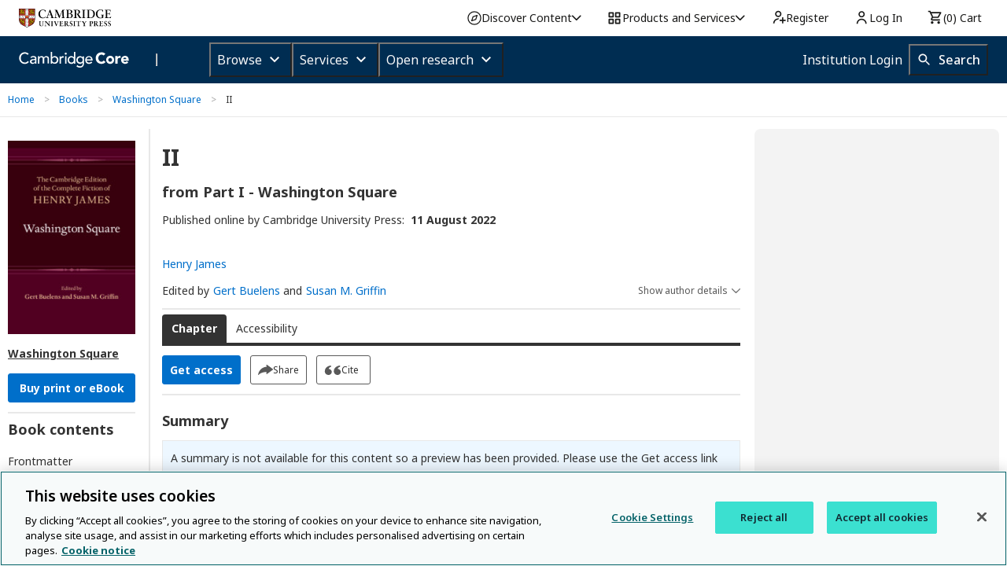

--- FILE ---
content_type: text/css; charset=utf-8
request_url: https://www.cambridge.org/aca/shared-elements/_nuxt/entry.BZWE6Bzc.css
body_size: 17479
content:
@import"https://fonts.googleapis.com/css?family=Noto+Sans&display=swap";@import"https://fonts.googleapis.com/css?family=Montserrat&display=swap";@import"https://fonts.googleapis.com/css2?family=Noto+Sans:wght@100;200;300;400;500;600;700;800;900&display=swap";.ShEl .apl-platform-header__authenticated-by-button-container[data-v-f5bdf308]{align-items:center;display:flex;gap:.625rem}.ShEl .apl-platform-header__authenticated-by-button-text[data-v-f5bdf308]{align-items:flex-start;display:flex;flex-direction:column;font-size:14px;font-weight:400;line-height:20px}.ShEl .apl-platform-header__authenticated-by-button-institution-name[data-v-f5bdf308]{font-weight:700}.ShEl .apl-button--secondary:focus-visible span[data-v-f5bdf308]{background-color:initial!important}.ShEl .apl .platform-logo,.ShEl .apl .platform-logo:hover{color:var(--apl-color-neutral-100);text-decoration:none}.ShEl .platform-logo>div{font-size:.72rem;font-weight:600;line-height:1rem}.ShEl .apl-platform-header .apl-mega-menu__category-button{cursor:pointer!important}.ShEl .apl-platform-header .apl-mega-menu--mobile .apl-menu__button--mobile{line-height:20px!important;text-align:left!important}.ShEl .gh-menuLink{display:flex;font-size:14px;justify-content:space-between}.ShEl .gh-menuLink:hover *{color:#006ed2}.ShEl .gh-menuLink .gh-menuIcon .gh-icon{visibility:hidden}.ShEl .gh-menuLink:hover .gh-menuIcon .gh-icon{visibility:visible}.ShEl .gh-menuIcon{align-items:center;display:flex}.ShEl .gh-menuLink h3{font-size:16px}.ShEl .shared-elements .gh-linkList{background-color:#fff;margin:0;padding:2rem 2rem .5rem}.ShEl .shared-elements .gh-linkList li{border-bottom:2px;border-color:#ebebeb;border-style:solid;margin-bottom:1rem;padding-bottom:1rem}.ShEl .shared-elements .gh-linkList li:last-child{border-bottom-width:0;margin-bottom:0}.ShEl .shared-elements .gh-linkList .srOnly{height:1px;margin:-1px;overflow:hidden;padding:0;position:absolute;width:1px;clip:rect(0,0,0,0);border-width:0;white-space:nowrap}.ShEl .gh-menuDrop{box-shadow:0 8px 20px #1e3d6f14;display:flex;max-width:1000px}.ShEl .gh-description{background-color:#f7f7f7;padding:2rem}.ShEl .gh-content{background-color:#fff;width:100%}.ShEl .gh-menuDrop.gh-menuDrop-split .gh-description{width:40%}.ShEl .gh-menuDrop.gh-menuDrop-split .gh-content{width:60%}.ShEl h2.gh-productsAndServicesHeader,.ShEl h2.gh-discoverContentHeader{font-size:1.5rem;margin-bottom:1rem}.ShEl .gh-popoverContainer{display:inline-block;height:100%;position:relative}.ShEl .gh-popoverContainer>span{align-items:center;display:flex;height:100%}.ShEl .gh-popoverContainer button.gh-popoverHeader{align-items:center;display:flex;gap:.75rem;height:100%;justify-content:space-between;padding:0 1rem}.ShEl .gh-popoverHeader span{display:inline-block}.ShEl .gh-popoverHeader:focus-within,.ShEl .gh-popoverHeader:hover,.ShEl .gh-popoverHeader:hover *{background-color:#f7f7f7;color:#006ed2}.ShEl .gh-popoverContainer .gh-popoverContent{position:absolute;z-index:30}.ShEl .gh-popoverContainer .close{background-color:initial;margin-right:1.25rem;margin-top:1.25rem;position:absolute;right:0}.ShEl .gh-my-account li a{border-color:#ebebeb;border-width:0;display:flex;gap:.5rem;padding:.5rem 0}.ShEl .gh-my-account li:last-child{border-bottom:0;margin-bottom:0}.ShEl .gh-my-account li:focus-within,.ShEl .gh-my-account li:hover,.ShEl .gh-my-account li:hover *{background-color:#f7f7f7;color:#006ed2}.ShEl .gh-external{display:inline-block}.ShEl .gh-external>div{display:flex}.ShEl .gh-external .gh-icon{display:inline-block;margin-left:1rem;visibility:visible}.ShEl .gh-my-account .srOnly{height:1px;margin:-1px;overflow:hidden;padding:0;position:absolute;width:1px;clip:rect(0,0,0,0);border-width:0;white-space:nowrap}@media screen and (min-width:1201px){.ShEl .gh-my-account li a{border-bottom-width:2px;border-style:solid;padding:1rem}}.ShEl .gh-popovers{display:flex}.ShEl .gh-icon,.ShEl .gh-popoverTrigger>div{height:20px}.ShEl .gh-popoverTrigger>button{line-height:20px}.ShEl .gh-popoverTrigger>button:focus{outline:1px solid #0000}.ShEl .gh-menu-option>div{height:20px}.ShEl .gh-popoverTrigger .gh-menu-option{padding-left:0;padding-right:0}.ShEl .gh-loggedInMenu{align-items:center;display:flex;gap:.5rem}.ShEl .B[data-v-7c4b1471]{fill:#000}.ShEl .C[data-v-7c4b1471]{fill:#ffe500}.ShEl .gh-accordionHeader{align-items:center;display:flex;justify-content:space-between;padding:.5rem 1.25rem .5rem 0}.ShEl .gh-accordionHeader>div{height:20px}.ShEl .gh-accordionHeader .gh-chevron{margin-left:.75rem}.ShEl .gh-accordionHeader:focus-within,.ShEl .gh-accordionHeader:hover{background-color:#fff;color:#006ed2}.ShEl .gh-accordionHeader>button:focus{outline-color:#0000}.ShEl .gh-backdrop[data-v-93c23d71]{background-color:#0006;left:0;min-height:100vh;position:fixed;top:0;width:100%;z-index:-1}.ShEl .gh-menu-layer{display:flex;justify-content:space-between}.ShEl .gh-logo-mobile-container{align-items:center;display:flex;height:49px}.ShEl .gh-logo-mobile-container a{display:block;height:30px}.ShEl .gh-mobile-menu-options{display:flex}.ShEl .gh-accordion{display:flex;height:100%}.ShEl .gh-accordion .gh-menuDrop,.ShEl .gh-accordion .gh-menuDrop .gh-content{display:block;width:100%}.ShEl .gh-accordion .gh-menu-option{padding:.5rem}.ShEl .gh-accordionHeader .gh-menu-option{justify-content:left}.ShEl .gh-nav{height:100%}.ShEl .gh-icon{height:20px}.ShEl .gh-profile{display:flex}.ShEl .gh-menu-option a{align-items:center;display:flex;gap:6px;height:100%;width:100%}.ShEl .gh-menu-option{align-items:center;display:flex;flex-shrink:0;gap:.5rem;justify-content:center;min-width:2.5rem;padding:0 .5rem}.ShEl .gh-menu-option:focus-within,.ShEl .gh-menu-option:hover,.ShEl .gh-menu-option:hover *{background-color:#f7f7f7;color:#006ed2}.ShEl .shared-elements .gh-desktop-nav{display:none}.ShEl .shared-elements .gh-mobile-nav{display:block}@media screen and (min-width:1201px){.ShEl .shared-elements .gh-desktop-nav{display:flex}.ShEl .shared-elements .gh-mobile-nav{display:none}.ShEl .gh-nav{box-shadow:none;display:flex}.ShEl .gh-menu-option{padding:0 1rem}.ShEl .gh-desktop-nav>.gh-menu-option:last-of-type{padding-right:.5rem}}.ShEl .shared-elements [type=button],.ShEl .shared-elements button{background-color:initial;border:none;color:inherit;cursor:pointer;font-family:inherit;font-size:inherit;line-height:inherit;margin:0;padding:0}.ShEl .shared-elements ol,.ShEl .shared-elements ul{list-style:none;margin:0;padding:0}.ShEl .gh-headerContainer *{border:0 solid;box-sizing:border-box}.ShEl .gh-headerContainer ol,.ShEl .gh-headerContainer ul{list-style:none}.ShEl .gh-headerContainer{font-family:Noto Sans,Montserrat,sans-serif}.ShEl .gh-headerContainer,.ShEl .gh-headerContainer *{font-size:14px}.ShEl .gh-headerContainer a{color:inherit;text-decoration:none}.ShEl .gh-headerContainer svg.gh-icon{fill:currentColor;stroke:currentColor}.ShEl .gh-headerContainer h1{font-size:1.7rem}.ShEl .gh-headerContainer h3{font-size:1.25em}.ShEl .gh-headerContainer h1,.ShEl .gh-headerContainer h2,.ShEl .gh-headerContainer h3{font-weight:600}.ShEl .gh-headerContainer h1,.ShEl .gh-headerContainer h2,.ShEl .gh-headerContainer h3,.ShEl .gh-headerContainer h4,.ShEl .gh-headerContainer h5,.ShEl .gh-headerContainer h6{color:#002c4f;margin:0}.ShEl .gh-headerContainer .gh-icon{display:inline-block}.ShEl .gh-inverted{transform:rotate(180deg)}.ShEl .shared-elements{background:#fff}.ShEl .gh-headerContainer{display:block;line-height:1.15;-webkit-text-size-adjust:100%;background-color:#fff;border-bottom:0;border-color:#f4f5f8}.ShEl .gh-globalHeader{height:auto;margin:0 auto;max-width:1440px;padding:0 1rem}.ShEl .gh-logoContainer{display:none}.ShEl .gh-navAndProfile{display:block}@media screen and (min-width:1201px){.ShEl .gh-headerContainer a.gh-cup-logo{height:24px}.ShEl .gh-logoContainer{align-items:center;display:flex}.ShEl .gh-globalHeader{display:flex;height:46px;justify-content:space-between;padding:0 1.5rem}.ShEl .gh-logo{height:24px;width:118px}.ShEl .gh-navAndProfile{display:flex}}.ShEl .maintenance-item__inner[data-v-4fb353d2]{background-color:var(--apl-color-neutral-300);border-bottom:2px solid var(--apl-color-neutral-900);border-left:2px solid var(--apl-color-neutral-900);border-radius:var(--apl-border-radius-md);padding:var(--apl-space-md)}.ShEl .maintenance-item:last-child .maintenance-item__inner[data-v-4fb353d2]{border-bottom:none}.ShEl .maintenance-item__body[data-v-4fb353d2]{display:flex}.ShEl .maintenance-item__icon[data-v-4fb353d2]{margin-right:var(--apl-space-md);padding-top:3px}.ShEl .maintenance-item__content[data-v-4fb353d2]{align-self:flex-end;font-size:16px;font-weight:600;line-height:26px}.ShEl .maintenance-item__title[data-v-4fb353d2]{margin:0}.ShEl .maintenance-item__message[data-v-4fb353d2]{font-weight:var(--apl-font-weights-regular);margin:0;word-break:break-word}.ShEl .maintenance-item__message p{margin-bottom:var(--size-base);margin-top:0}.ShEl .maintenance-item__message p:last-child{margin-bottom:0}:host,:root{--apl-heading-h1:300 3.5rem/4.5rem Noto Sans;--apl-heading-h2:300 3rem/4rem Noto Sans;--apl-heading-h3:400 2rem/2.5rem Noto Sans;--apl-heading-h4:400 1.75rem/2.25rem Noto Sans;--apl-heading-h5:600 1.5rem/2rem Noto Sans;--apl-heading-h6:600 1.25rem/1.75rem Noto Sans;--apl-title-lg:700 1rem/1.375rem Noto Sans;--apl-title-sm:700 .875rem/1.375rem Noto Sans;--apl-subtitle-lg:600 1rem/1.625rem Noto Sans;--apl-subtitle-sm:500 .875rem/1.375rem Noto Sans;--apl-link-lg:600 1rem/1.625rem Noto Sans;--apl-link-sm:600 .875rem/1.375rem Noto Sans;--apl-body-lg:400 1rem/1.625rem Noto Sans;--apl-body-sm:400 .875rem/1.375rem Noto Sans;--apl-caption-bold:700 .75rem/1rem Noto Sans;--apl-caption-underlined:600 .75rem/1rem Noto Sans;--apl-caption-regular:400 .75rem/1rem Noto Sans;--apl-button-lg:600 1rem/1.625rem Noto Sans;--apl-button-sm:500 .875rem/1.375rem Noto Sans;--apl-font-weights-thin:100;--apl-font-weights-extra-light:200;--apl-font-weights-light:300;--apl-font-weights-regular:400;--apl-font-weights-medium:500;--apl-font-weights-semi-bold:600;--apl-font-weights-bold:700;--apl-font-weights-extra-bold:800;--apl-font-weights-black:900;--apl-border-radius-none:0px;--apl-border-radius-sm:2px;--apl-border-radius-md:4px;--apl-border-radius-lg:8px;--apl-border-radius-xl:16px;--apl-border-radius-circle:999px;--apl-space-none:0rem;--apl-space-base:.5rem;--apl-space-2xs:.25rem;--apl-space-xs:.5rem;--apl-space-sm:.75rem;--apl-space-md:1rem;--apl-space-lg:1.5rem;--apl-space-xl:2rem;--apl-space-2xl:2.5rem;--apl-space-3xl:3rem;--apl-space-4xl:4rem;--apl-space-5xl:5rem;--apl-space-6xl:6rem;--apl-space-7xl:7.5rem;--apl-border-width-none:0px;--apl-border-width-sm:1px;--apl-border-width-md:2px;--apl-border-width-lg:4px;--apl-opacity-0:0;--apl-opacity-25:.25;--apl-opacity-50:.5;--apl-opacity-75:.75;--apl-opacity-100:1;--apl-font-size-6xl:3.5rem;--apl-font-size-5xl:3rem;--apl-font-size-4xl:2.5rem;--apl-font-size-3xl:2rem;--apl-font-size-2xl:1.75rem;--apl-font-size-xl:1.5rem;--apl-font-size-lg:1.25rem;--apl-font-size-base:1rem;--apl-font-size-md:.875rem;--apl-font-size-sm:.75rem;--apl-font-size-xs:.625rem;--apl-font-size-2xs:.5rem;--apl-font-families-cms:Montserrat;--apl-font-families-academic:Noto Sans;--apl-line-heights-headlines-xl:4.5rem;--apl-line-heights-headlines-lg:4rem;--apl-line-heights-headlines-default:3rem;--apl-line-heights-headlines-md:2.5rem;--apl-line-heights-headlines-sm:2.25rem;--apl-line-heights-headlines-xs:2rem;--apl-line-heights-headlines-2xs:1.75rem;--apl-line-heights-body-xl:1.625rem;--apl-line-heights-body-lg:1.5rem;--apl-line-heights-body-md:1.375rem;--apl-line-heights-body-default:1.25rem;--apl-line-heights-title-lg:1.5rem;--apl-line-heights-title-default:1.25rem;--apl-line-heights-subtitle-lg:1.5rem;--apl-line-heights-subtitle-default:1.25rem;--apl-line-heights-links-lg:1.5rem;--apl-line-heights-links-default:1.25rem;--apl-line-heights-caption-default:1rem;--apl-size-base:.5rem;--apl-size-2xs:.25rem;--apl-size-xs:.5rem;--apl-size-sm:1rem;--apl-size-md:1.5rem;--apl-size-lg:2rem;--apl-size-xl:2.5rem;--apl-size-2xl:3rem;--apl-size-3xl:4rem;--apl-size-4xl:5rem;--apl-text-decoration-underline:underline;--apl-text-decoration-line-through:line-through;--apl-none:0;--apl-default:8;--apl-shadow-sm:0px 2px 8px 0px #0000001f;--apl-shadow-md:0px 8px 16px 0px #0000001f;--apl-shadow-lg:0px 8px 32px 0px #00000029;--apl-color-transparent:#fff0;--apl-color-neutral-100:#fafafa;--apl-color-neutral-200:#efefef;--apl-color-neutral-300:#d4d4d4;--apl-color-neutral-400:#a3a3a3;--apl-color-neutral-500:#6a6a6a;--apl-color-neutral-600:#505050;--apl-color-neutral-700:#262626;--apl-color-neutral-800:#1f1f1f;--apl-color-neutral-900:#0a0a0a;--apl-color-primary-100:#d7fdf5;--apl-color-primary-200:#b8f4ea;--apl-color-primary-300:#8ee8d8;--apl-color-primary-400:#3be0d0;--apl-color-primary-500:#00bdb6;--apl-color-primary-600:#007c85;--apl-color-primary-700:#036268;--apl-color-primary-800:#133844;--apl-color-primary-900:#112730;--apl-color-platform-bg:var(--apl-color-primary-800);--apl-color-platform-footer-bg:var(--apl-color-primary-800);--apl-color-platform-footer-text:var(--apl-color-neutral-100);--apl-color-platform-footer-text-hover:var(--apl-color-primary-300);--apl-color-platform-footer-text-disabled:var(--apl-color-neutral-500);--apl-footer-border-top:none;--apl-color-secondary-100:#ffbed1;--apl-color-secondary-200:#ffacbb;--apl-color-secondary-300:#ff9eaa;--apl-color-secondary-400:#fb8493;--apl-color-secondary-500:#f66173;--apl-color-secondary-600:#ce4356;--apl-color-secondary-700:#9a1d31;--apl-color-secondary-800:#7f091d;--apl-color-secondary-900:#4f0713;--apl-color-info-100:#e5e7ff;--apl-color-info-200:#b9c0fe;--apl-color-info-300:#828efa;--apl-color-info-400:#7a88fa;--apl-color-info-500:#2b3ede;--apl-color-info-600:#071cca;--apl-color-info-700:#051494;--apl-color-info-800:#010b5f;--apl-color-info-900:#000429;--apl-color-success-100:#dbf0db;--apl-color-success-200:#b2d9b2;--apl-color-success-300:#72b872;--apl-color-success-400:#428542;--apl-color-success-500:#060;--apl-color-success-600:#005400;--apl-color-success-700:#004000;--apl-color-success-800:#002e00;--apl-color-success-900:#001a00;--apl-color-warning-100:#fff1d6;--apl-color-warning-200:#ffda91;--apl-color-warning-300:#fb3;--apl-color-warning-400:#d48d00;--apl-color-warning-500:#754e00;--apl-color-warning-600:#634200;--apl-color-warning-700:#4f3500;--apl-color-warning-800:#3b2700;--apl-color-warning-900:#291b00;--apl-color-error-100:#fff4f6;--apl-color-error-200:#fdaab8;--apl-color-error-300:#f7647c;--apl-color-error-400:#ed2143;--apl-color-error-500:#af132d;--apl-color-error-600:#8c0f24;--apl-color-error-700:#6a0b1b;--apl-color-error-800:#470812;--apl-color-error-900:#270208;--apl-mobile-menu-panel-offset-top:109px}.apl-theme--aspire{--apl-color-primary-100:#ededff;--apl-color-primary-200:#ddf;--apl-color-primary-300:#c0bbff;--apl-color-primary-400:#a9a3fa;--apl-color-primary-500:#938bf9;--apl-color-primary-600:#5465f8;--apl-color-primary-700:#352aa9;--apl-color-primary-800:#322a85;--apl-color-primary-900:#1d194d;--apl-color-platform-bg:var(--apl-color-primary-600);--apl-color-platform-footer-bg:#e8eded;--apl-color-secondary-100:#d7fdf5;--apl-color-secondary-200:#b8f4ea;--apl-color-secondary-300:#8ee8d8;--apl-color-secondary-400:#3be0d0;--apl-color-secondary-500:#00bdb6;--apl-color-secondary-600:#007c85;--apl-color-secondary-700:#036268;--apl-color-secondary-800:#133844;--apl-color-secondary-900:#112730;--apl-color-platform-footer-text:var(--apl-color-neutral-800);--apl-color-platform-footer-text-hover:var(--apl-color-primary-600);--apl-color-platform-footer-text-disabled:var(--apl-color-neutral-700);--apl-footer-border-top:1px solid var(--apl-color-neutral-300)}.apl-theme--core{--apl-color-primary-100:#e5f4ff;--apl-color-primary-200:#b3ddff;--apl-color-primary-300:#66baff;--apl-color-primary-400:#1a98ff;--apl-color-primary-500:#006fca;--apl-color-primary-600:#005499;--apl-color-primary-700:#00437a;--apl-color-primary-800:#002d52;--apl-color-primary-900:#001c33;--apl-color-platform-bg:var(--apl-color-primary-800);--apl-color-platform-footer-bg:var(--apl-color-primary-800);--apl-color-platform-footer-text:var(--apl-color-neutral-100);--apl-color-platform-footer-text-hover:var(--apl-color-primary-300);--apl-color-platform-footer-text-disabled:var(--apl-color-neutral-500);--apl-color-secondary-100:#f2f2f2;--apl-color-secondary-200:#d9d9d9;--apl-color-secondary-300:#b3b3b3;--apl-color-secondary-400:#8c8c8c;--apl-color-secondary-500:#656565;--apl-color-secondary-600:#525252;--apl-color-secondary-700:#3d3d3d;--apl-color-secondary-800:#292929;--apl-color-secondary-900:#1a1a1a}.apl-theme--he{--apl-color-primary-100:#e0eef9;--apl-color-primary-200:#9aa9c9;--apl-color-primary-300:#667593;--apl-color-primary-400:#3d4f6b;--apl-color-primary-500:#263c5b;--apl-color-primary-600:#1e3049;--apl-color-primary-700:#2d4261;--apl-color-primary-800:#172437;--apl-color-primary-900:#090e16;--apl-color-platform-bg:var(--apl-color-primary-800);--apl-color-platform-footer-bg:var(--apl-color-primary-800);--apl-color-platform-footer-text:var(--apl-color-neutral-100);--apl-color-platform-footer-text-hover:var(--apl-color-primary-300);--apl-color-platform-footer-text-disabled:var(--apl-color-neutral-500);--apl-color-secondary-100:#fef2e9;--apl-color-secondary-200:#fbcca6;--apl-color-secondary-300:#f8a663;--apl-color-secondary-400:#f58020;--apl-color-secondary-500:#a15f10;--apl-color-secondary-600:#91560e;--apl-color-secondary-700:#513008;--apl-color-secondary-800:#402606;--apl-color-secondary-900:#242424}.ShEl .apl .text-heading-h1{font:300 3.5rem/4.5rem Noto Sans}.ShEl .apl .text-heading-h2{font:300 3rem/4rem Noto Sans}.ShEl .apl .text-heading-h3{font:400 2rem/2.5rem Noto Sans}.ShEl .apl .text-heading-h4{font:400 1.75rem/2.25rem Noto Sans}.ShEl .apl .text-heading-h5{font:600 1.5rem/2rem Noto Sans}.ShEl .apl .text-heading-h6{font:600 1.25rem/1.75rem Noto Sans}.ShEl .apl .text-title-lg{font:700 1rem/1.375rem Noto Sans}.ShEl .apl .text-title-sm{font:700 .875rem/1.375rem Noto Sans}.ShEl .apl .text-subtitle-lg{font:600 1rem/1.625rem Noto Sans}.ShEl .apl .text-subtitle-sm{font:500 .875rem/1.375rem Noto Sans}.ShEl .apl .text-link-lg{font:600 1rem/1.625rem Noto Sans}.ShEl .apl .text-link-sm{font:600 .875rem/1.375rem Noto Sans}.ShEl .apl .text-body-lg{font:400 1rem/1.625rem Noto Sans}.ShEl .apl .text-body-sm{font:400 .875rem/1.375rem Noto Sans}.ShEl .apl .text-caption-bold{font:700 .75rem/1rem Noto Sans}.ShEl .apl .text-caption-underlined{font:600 .75rem/1rem Noto Sans}.ShEl .apl .text-caption-regular{font:400 .75rem/1rem Noto Sans}.ShEl .apl .text-button-lg{font:600 1rem/1.625rem Noto Sans}.ShEl .apl .text-button-sm{font:500 .875rem/1.375rem Noto Sans}.ShEl .apl .br-none{border-radius:0}.ShEl .apl .br-sm{border-radius:2px}.ShEl .apl .br-md{border-radius:4px}.ShEl .apl .br-lg{border-radius:8px}.ShEl .apl .br-xl{border-radius:16px}.ShEl .apl .br-circle{border-radius:999px}.ShEl .apl .p-none{padding:0}.ShEl .apl .pl-none{padding-left:0}.ShEl .apl .pr-none{padding-right:0}.ShEl .apl .pt-none{padding-top:0}.ShEl .apl .pb-none{padding-bottom:0}.ShEl .apl .m-none{margin:0}.ShEl .apl .ml-none{margin-left:0}.ShEl .apl .mr-none{margin-right:0}.ShEl .apl .mt-none{margin-top:0}.ShEl .apl .mb-none{margin-bottom:0}.ShEl .apl .p-base{padding:.5rem}.ShEl .apl .pl-base{padding-left:.5rem}.ShEl .apl .pr-base{padding-right:.5rem}.ShEl .apl .pt-base{padding-top:.5rem}.ShEl .apl .pb-base{padding-bottom:.5rem}.ShEl .apl .m-base{margin:.5rem}.ShEl .apl .ml-base{margin-left:.5rem}.ShEl .apl .mr-base{margin-right:.5rem}.ShEl .apl .mt-base{margin-top:.5rem}.ShEl .apl .mb-base{margin-bottom:.5rem}.ShEl .apl .p-2xs{padding:.25rem}.ShEl .apl .pl-2xs{padding-left:.25rem}.ShEl .apl .pr-2xs{padding-right:.25rem}.ShEl .apl .pt-2xs{padding-top:.25rem}.ShEl .apl .pb-2xs{padding-bottom:.25rem}.ShEl .apl .m-2xs{margin:.25rem}.ShEl .apl .ml-2xs{margin-left:.25rem}.ShEl .apl .mr-2xs{margin-right:.25rem}.ShEl .apl .mt-2xs{margin-top:.25rem}.ShEl .apl .mb-2xs{margin-bottom:.25rem}.ShEl .apl .p-xs{padding:.5rem}.ShEl .apl .pl-xs{padding-left:.5rem}.ShEl .apl .pr-xs{padding-right:.5rem}.ShEl .apl .pt-xs{padding-top:.5rem}.ShEl .apl .pb-xs{padding-bottom:.5rem}.ShEl .apl .m-xs{margin:.5rem}.ShEl .apl .ml-xs{margin-left:.5rem}.ShEl .apl .mr-xs{margin-right:.5rem}.ShEl .apl .mt-xs{margin-top:.5rem}.ShEl .apl .mb-xs{margin-bottom:.5rem}.ShEl .apl .p-sm{padding:.75rem}.ShEl .apl .pl-sm{padding-left:.75rem}.ShEl .apl .pr-sm{padding-right:.75rem}.ShEl .apl .pt-sm{padding-top:.75rem}.ShEl .apl .pb-sm{padding-bottom:.75rem}.ShEl .apl .m-sm{margin:.75rem}.ShEl .apl .ml-sm{margin-left:.75rem}.ShEl .apl .mr-sm{margin-right:.75rem}.ShEl .apl .mt-sm{margin-top:.75rem}.ShEl .apl .mb-sm{margin-bottom:.75rem}.ShEl .apl .p-md{padding:1rem}.ShEl .apl .pl-md{padding-left:1rem}.ShEl .apl .pr-md{padding-right:1rem}.ShEl .apl .pt-md{padding-top:1rem}.ShEl .apl .pb-md{padding-bottom:1rem}.ShEl .apl .m-md{margin:1rem}.ShEl .apl .ml-md{margin-left:1rem}.ShEl .apl .mr-md{margin-right:1rem}.ShEl .apl .mt-md{margin-top:1rem}.ShEl .apl .mb-md{margin-bottom:1rem}.ShEl .apl .p-lg{padding:1.5rem}.ShEl .apl .pl-lg{padding-left:1.5rem}.ShEl .apl .pr-lg{padding-right:1.5rem}.ShEl .apl .pt-lg{padding-top:1.5rem}.ShEl .apl .pb-lg{padding-bottom:1.5rem}.ShEl .apl .m-lg{margin:1.5rem}.ShEl .apl .ml-lg{margin-left:1.5rem}.ShEl .apl .mr-lg{margin-right:1.5rem}.ShEl .apl .mt-lg{margin-top:1.5rem}.ShEl .apl .mb-lg{margin-bottom:1.5rem}.ShEl .apl .p-xl{padding:2rem}.ShEl .apl .pl-xl{padding-left:2rem}.ShEl .apl .pr-xl{padding-right:2rem}.ShEl .apl .pt-xl{padding-top:2rem}.ShEl .apl .pb-xl{padding-bottom:2rem}.ShEl .apl .m-xl{margin:2rem}.ShEl .apl .ml-xl{margin-left:2rem}.ShEl .apl .mr-xl{margin-right:2rem}.ShEl .apl .mt-xl{margin-top:2rem}.ShEl .apl .mb-xl{margin-bottom:2rem}.ShEl .apl .p-2xl{padding:2.5rem}.ShEl .apl .pl-2xl{padding-left:2.5rem}.ShEl .apl .pr-2xl{padding-right:2.5rem}.ShEl .apl .pt-2xl{padding-top:2.5rem}.ShEl .apl .pb-2xl{padding-bottom:2.5rem}.ShEl .apl .m-2xl{margin:2.5rem}.ShEl .apl .ml-2xl{margin-left:2.5rem}.ShEl .apl .mr-2xl{margin-right:2.5rem}.ShEl .apl .mt-2xl{margin-top:2.5rem}.ShEl .apl .mb-2xl{margin-bottom:2.5rem}.ShEl .apl .p-3xl{padding:3rem}.ShEl .apl .pl-3xl{padding-left:3rem}.ShEl .apl .pr-3xl{padding-right:3rem}.ShEl .apl .pt-3xl{padding-top:3rem}.ShEl .apl .pb-3xl{padding-bottom:3rem}.ShEl .apl .m-3xl{margin:3rem}.ShEl .apl .ml-3xl{margin-left:3rem}.ShEl .apl .mr-3xl{margin-right:3rem}.ShEl .apl .mt-3xl{margin-top:3rem}.ShEl .apl .mb-3xl{margin-bottom:3rem}.ShEl .apl .p-4xl{padding:4rem}.ShEl .apl .pl-4xl{padding-left:4rem}.ShEl .apl .pr-4xl{padding-right:4rem}.ShEl .apl .pt-4xl{padding-top:4rem}.ShEl .apl .pb-4xl{padding-bottom:4rem}.ShEl .apl .m-4xl{margin:4rem}.ShEl .apl .ml-4xl{margin-left:4rem}.ShEl .apl .mr-4xl{margin-right:4rem}.ShEl .apl .mt-4xl{margin-top:4rem}.ShEl .apl .mb-4xl{margin-bottom:4rem}.ShEl .apl .p-5xl{padding:5rem}.ShEl .apl .pl-5xl{padding-left:5rem}.ShEl .apl .pr-5xl{padding-right:5rem}.ShEl .apl .pt-5xl{padding-top:5rem}.ShEl .apl .pb-5xl{padding-bottom:5rem}.ShEl .apl .m-5xl{margin:5rem}.ShEl .apl .ml-5xl{margin-left:5rem}.ShEl .apl .mr-5xl{margin-right:5rem}.ShEl .apl .mt-5xl{margin-top:5rem}.ShEl .apl .mb-5xl{margin-bottom:5rem}.ShEl .apl .p-6xl{padding:6rem}.ShEl .apl .pl-6xl{padding-left:6rem}.ShEl .apl .pr-6xl{padding-right:6rem}.ShEl .apl .pt-6xl{padding-top:6rem}.ShEl .apl .pb-6xl{padding-bottom:6rem}.ShEl .apl .m-6xl{margin:6rem}.ShEl .apl .ml-6xl{margin-left:6rem}.ShEl .apl .mr-6xl{margin-right:6rem}.ShEl .apl .mt-6xl{margin-top:6rem}.ShEl .apl .mb-6xl{margin-bottom:6rem}.ShEl .apl .p-7xl{padding:7.5rem}.ShEl .apl .pl-7xl{padding-left:7.5rem}.ShEl .apl .pr-7xl{padding-right:7.5rem}.ShEl .apl .pt-7xl{padding-top:7.5rem}.ShEl .apl .pb-7xl{padding-bottom:7.5rem}.ShEl .apl .m-7xl{margin:7.5rem}.ShEl .apl .ml-7xl{margin-left:7.5rem}.ShEl .apl .mr-7xl{margin-right:7.5rem}.ShEl .apl .mt-7xl{margin-top:7.5rem}.ShEl .apl .mb-7xl{margin-bottom:7.5rem}.ShEl .apl .o-0{opacity:0}.ShEl .apl .o-25{opacity:.25}.ShEl .apl .o-50{opacity:.5}.ShEl .apl .o-75{opacity:.75}.ShEl .apl .o-100{opacity:1}.ShEl .apl .font-6xl{font-size:3.5rem}.ShEl .apl .font-5xl{font-size:3rem}.ShEl .apl .font-4xl{font-size:2.5rem}.ShEl .apl .font-3xl{font-size:2rem}.ShEl .apl .font-2xl{font-size:1.75rem}.ShEl .apl .font-xl{font-size:1.5rem}.ShEl .apl .font-lg{font-size:1.25rem}.ShEl .apl .font-base{font-size:1rem}.ShEl .apl .font-md{font-size:.875rem}.ShEl .apl .font-sm{font-size:.75rem}.ShEl .apl .font-xs{font-size:.625rem}.ShEl .apl .font-2xs{font-size:.5rem}.ShEl .apl :where(:not(html,iframe,canvas,img,svg,video,audio,.docblock-argstable *):not(svg *,symbol *)){all:unset;display:revert}.ShEl .apl *,.ShEl .apl :after,.ShEl .apl :before{box-sizing:border-box}.ShEl .apl a,.ShEl .apl button{cursor:revert}.ShEl .apl menu,.ShEl .apl ol,.ShEl .apl ul{list-style:none}.ShEl .apl img{max-block-size:100%;max-inline-size:100%}.ShEl .apl table{border-collapse:collapse}.ShEl .apl input,.ShEl .apl textarea{-webkit-user-select:auto}.ShEl .apl textarea{white-space:revert}.ShEl .apl meter{-webkit-appearance:revert;-moz-appearance:revert;appearance:revert}.ShEl .apl :where(pre){all:revert}.ShEl .apl ::placeholder{color:unset}.ShEl .apl ::marker{content:normal}.ShEl .apl :where([hidden]){display:none}.ShEl .apl :where([contenteditable]:not([contenteditable=false])){-moz-user-modify:read-write;-webkit-user-modify:read-write;-webkit-line-break:after-white-space;overflow-wrap:break-word;-webkit-user-select:auto}.ShEl .apl :where([draggable=true]){-webkit-user-drag:element}.ShEl .apl :where(dialog:modal){all:revert}.ShEl .apl *{box-sizing:border-box}.ShEl .apl{background-color:var(--apl-color-neutral-100);color:var(--apl-color-neutral-800);font-family:var(--apl-font-families-academic);font-size:var(--apl-font-size-base);font-style:normal;font-weight:var(--apl-font-weights-regular);line-height:var(--apl-line-heights-body-default);margin:0}.ShEl .apl a{color:var(--apl-color-primary-600);cursor:pointer;-webkit-text-decoration:var(--apl-text-decoration-underline);text-decoration:var(--apl-text-decoration-underline)}.ShEl .apl a:focus,.ShEl .apl a:hover{color:var(--apl-color-primary-800)}.ShEl .apl .h1,.ShEl .apl h1{font:var(--apl-heading-h1)}@media screen and (max-width:1024px){.ShEl .apl .h1,.ShEl .apl h1{font:var(--apl-heading-h2)}}.ShEl .apl .h2,.ShEl .apl h2{font:var(--apl-heading-h2)}@media screen and (max-width:1024px){.ShEl .apl .h2,.ShEl .apl h2{font:var(--apl-heading-h3)}}.ShEl .apl .h3,.ShEl .apl h3{font:var(--apl-heading-h3)}@media screen and (max-width:1024px){.ShEl .apl .h3,.ShEl .apl h3{font:var(--apl-heading-h4)}}.ShEl .apl .h4,.ShEl .apl h4{font:var(--apl-heading-h4)}@media screen and (max-width:1024px){.ShEl .apl .h4,.ShEl .apl h4{font:var(--apl-heading-h5)}}.ShEl .apl .h5,.ShEl .apl h5{font:var(--apl-heading-h5)}@media screen and (max-width:1024px){.ShEl .apl .h5,.ShEl .apl h5{font:var(--apl-heading-h6)}}.ShEl .apl .h6,.ShEl .apl h6{font-size:var(--apl-font-size-base);font-weight:var(--apl-font-weights-bold);line-height:var(--apl-line-heights-body-xl)}.ShEl .apl p{margin-bottom:var(--apl-space-md)}.ShEl .apl b,.ShEl .apl strong{font-weight:var(--apl-font-weights-semi-bold)}.ShEl .apl em,.ShEl .apl i{font-style:italic}.ShEl .apl del{text-decoration:line-through}.ShEl .apl .apl-title-lg{font:var(--apl-title-lg);margin-bottom:var(--apl-space-md)}.ShEl .apl .apl-title-sm{font:var(--apl-title-sm);margin-bottom:var(--apl-space-md)}.ShEl .apl .apl-subtitle-lg{font:var(--apl-subtitle-lg);margin-bottom:var(--apl-space-md)}.ShEl .apl .apl-subtitle-sm{font:var(--apl-subtitle-sm);margin-bottom:var(--apl-space-md)}.ShEl .apl .apl-body-lg{font:var(--apl-body-lg);margin-bottom:var(--apl-space-md)}.ShEl .apl .apl-body-sm,.ShEl .apl small{font:var(--apl-body-sm);margin-bottom:var(--apl-space-md)}.ShEl .apl .apl-caption-bold{font:var(--apl-caption-bold);margin-bottom:var(--apl-space-md)}.ShEl .apl .apl-caption-underlined{font:var(--apl-caption-underlined);margin-bottom:var(--apl-space-md);-webkit-text-decoration:var(--apl-text-decoration-underline);text-decoration:var(--apl-text-decoration-underline)}.ShEl .apl .apl-caption-regular{font:var(--apl-caption-regular);margin-bottom:var(--apl-space-md)}.ShEl .apl .apl-icon[data-v-27c0a44c]{--c-icon-color-open-access:#f37d3e;--c-icon-color-tick:#71b054;--c-icon-color-error:var(--apl-color-error-500);--c-icon-color-success:var(--apl-color-success-500);--c-icon-color-info:var(--apl-color-info-500);--c-icon-color-warning:var(--apl-color-warning-500);align-items:center;display:flex;justify-content:center}.ShEl .apl .apl-button{align-items:center;background-color:var(--apl-color-primary-600);border-radius:var(--apl-border-radius-md);color:var(--apl-color-neutral-100);cursor:pointer;display:flex;font:var(--apl-button-sm);justify-content:center;outline:solid var(--apl-border-width-md) var(--apl-color-transparent);overflow-wrap:anywhere;padding:var(--apl-space-xs) var(--apl-space-sm);text-align:center;width:max-content}.ShEl .apl .apl-button:focus{outline:unset}.ShEl .apl .apl-button svg,.ShEl .apl .apl-button--disabled,.ShEl .apl .apl-button:disabled{pointer-events:none}@media (hover:hover){.ShEl .apl .apl-button--primary:hover{background-color:var(--apl-color-primary-700)}}.ShEl .apl .apl-button--primary:focus-visible{background-color:var(--apl-color-primary-700);box-shadow:0 0 0 var(--apl-border-width-lg) var(--apl-color-primary-700);outline:solid var(--apl-border-width-md) var(--apl-color-neutral-100)}.ShEl .apl .apl-button--primary:active{background-color:var(--apl-color-primary-800)}.ShEl .apl .apl-button--primary--disabled,.ShEl .apl .apl-button--primary:disabled{background-color:var(--apl-color-primary-100);color:var(--apl-color-neutral-600)}.ShEl .apl .apl-button--secondary{background-color:var(--apl-color-transparent);box-shadow:inset 0 0 0 var(--apl-border-width-sm) var(--apl-color-primary-500);color:var(--apl-color-primary-700)}@media (hover:hover){.ShEl .apl .apl-button--secondary:hover{background-color:var(--apl-color-primary-100);box-shadow:inset 0 0 0 var(--apl-border-width-sm) var(--apl-color-primary-700)}}.ShEl .apl .apl-button--secondary:focus-visible{background-color:var(--apl-color-primary-100);box-shadow:inset 0 0 0 var(--apl-border-width-sm) var(--apl-color-primary-700),0 0 0 var(--apl-border-width-lg) var(--apl-color-primary-700);outline:solid var(--apl-border-width-md) var(--apl-color-neutral-100)}.ShEl .apl .apl-button--secondary:active{background-color:var(--apl-color-primary-200)}.ShEl .apl .apl-button--secondary--disabled,.ShEl .apl .apl-button--secondary:disabled{background-color:var(--apl-color-primary-100);box-shadow:inset 0 0 0 var(--apl-border-width-sm) var(--apl-color-neutral-600);color:var(--apl-color-neutral-600)}.ShEl .apl .apl-button--success{background-color:var(--apl-color-success-500)}@media (hover:hover){.ShEl .apl .apl-button--success:hover{background-color:var(--apl-color-success-600)}}.ShEl .apl .apl-button--success:focus-visible{background-color:var(--apl-color-success-600);box-shadow:0 0 0 var(--apl-border-width-lg) var(--apl-color-success-600);outline:solid var(--apl-border-width-md) var(--apl-color-neutral-100)}.ShEl .apl .apl-button--success:active{background-color:var(--apl-color-success-700)}.ShEl .apl .apl-button--success--disabled,.ShEl .apl .apl-button--success:disabled{background-color:var(--apl-color-success-100);color:var(--apl-color-neutral-600)}.ShEl .apl .apl-button--danger{background-color:var(--apl-color-error-500)}@media (hover:hover){.ShEl .apl .apl-button--danger:hover{background-color:var(--apl-color-error-600)}}.ShEl .apl .apl-button--danger:focus-visible{background-color:var(--apl-color-error-600);box-shadow:0 0 0 var(--apl-border-width-lg) var(--apl-color-error-600);outline:solid var(--apl-border-width-md) var(--apl-color-neutral-100)}.ShEl .apl .apl-button--danger:active{background-color:var(--apl-color-error-700)}.ShEl .apl .apl-button--danger--disabled,.ShEl .apl .apl-button--danger:disabled{background-color:var(--apl-color-error-100);color:var(--apl-color-neutral-600)}.ShEl .apl .apl-button__icon--left{margin-right:var(--apl-space-2xs)}.ShEl .apl .apl-button__icon--right{margin-left:var(--apl-space-2xs)}.ShEl .apl .apl-button--sm{padding:var(--apl-space-xs) var(--apl-space-sm)}.ShEl .apl .apl-button--md{padding:var(--apl-space-sm) var(--apl-space-md)}.ShEl .apl .apl-button--md .apl-button__icon--left{margin-right:var(--apl-space-xs)}.ShEl .apl .apl-button--md .apl-button__icon--right{margin-left:var(--apl-space-xs)}.ShEl .apl .apl-button--lg{font:var(--apl-button-lg);padding:var(--apl-space-sm) var(--apl-space-lg)}.ShEl .apl .apl-button--lg .apl-button__icon--left{margin-right:var(--apl-space-xs)}.ShEl .apl .apl-button--lg .apl-button__icon--right{margin-left:var(--apl-space-xs)}.ShEl .apl .apl-button--full-width{width:100%}.ShEl .apl .apl-button--icon-only{height:var(--apl-space-xl);padding:var(--apl-space-none);width:var(--apl-space-xl)}.ShEl .apl .apl-button--icon-only.apl-button--icon-round{border-radius:var(--apl-border-radius-circle)}.ShEl .apl .apl-button--icon-only.apl-button--sm{height:var(--apl-space-xl);width:var(--apl-space-xl)}.ShEl .apl .apl-button--icon-only.apl-button--md{height:var(--apl-space-2xl);width:var(--apl-space-2xl)}.ShEl .apl .apl-button--icon-only.apl-button--lg{height:var(--apl-space-3xl);width:var(--apl-space-3xl)}.ShEl .apl .apl-button--text.apl-button--underlined span{position:relative}.ShEl .apl .apl-button--text.apl-button--underlined span:after{background-color:var(--apl-color-primary-600);bottom:var(--apl-space-none);content:"";height:var(--apl-border-width-sm);left:var(--apl-space-none);position:absolute;width:100%}.ShEl .apl .apl-button--text{background-color:var(--apl-color-transparent);border-radius:var(--apl-border-radius-none);box-shadow:none;color:var(--apl-color-primary-600);outline:none;padding:var(--apl-space-none)}.ShEl .apl .apl-button--text span:after{height:var(--apl-border-width-sm)}@media (hover:hover){.ShEl .apl .apl-button--text:hover{background-color:var(--apl-color-transparent)}.ShEl .apl .apl-button--text:hover span:after{height:var(--apl-border-width-md)}}.ShEl .apl .apl-button--text.apl-button--disabled,.ShEl .apl .apl-button--text:active,.ShEl .apl .apl-button--text:disabled,.ShEl .apl .apl-button--text:focus-visible{background-color:var(--apl-color-transparent)}.ShEl .apl .apl-button--text.apl-button--disabled span:after,.ShEl .apl .apl-button--text:active span:after,.ShEl .apl .apl-button--text:disabled span:after,.ShEl .apl .apl-button--text:focus-visible span:after{height:var(--apl-border-width-md)}.ShEl .apl .apl-button--text.apl-button--disabled span:after,.ShEl .apl .apl-button--text:disabled span:after{height:var(--apl-border-width-sm)}@media (hover:hover){.ShEl .apl .apl-button--text:hover{box-shadow:none;color:var(--apl-color-primary-700)}.ShEl .apl .apl-button--text:hover span:after{background-color:var(--apl-color-primary-700)}}.ShEl .apl .apl-button--text:focus-visible{box-shadow:none;color:var(--apl-color-primary-700);outline:none}.ShEl .apl .apl-button--text:focus-visible span{background-color:var(--apl-color-primary-100)}.ShEl .apl .apl-button--text:focus-visible span:after{background-color:var(--apl-color-primary-700)}.ShEl .apl .apl-button--text:active{color:var(--apl-color-primary-800)}.ShEl .apl .apl-button--text:active span{background-color:var(--apl-color-transparent)}.ShEl .apl .apl-button--text:active span:after{background-color:var(--apl-color-primary-800)}.ShEl .apl .apl-button--text.apl-button--lg,.ShEl .apl .apl-button--text.apl-button--md{font:var(--apl-button-lg);padding:var(--apl-space-none)}.ShEl .apl .apl-button--text.apl-button--lg .apl-button__icon--left,.ShEl .apl .apl-button--text.apl-button--md .apl-button__icon--left{margin-right:var(--apl-space-2xs)}.ShEl .apl .apl-button--text.apl-button--lg .apl-button__icon--right,.ShEl .apl .apl-button--text.apl-button--md .apl-button__icon--right{margin-left:var(--apl-space-2xs)}.ShEl .apl .apl-button--text.apl-button--secondary{box-shadow:none;color:var(--apl-color-neutral-800)}.ShEl .apl .apl-button--text.apl-button--secondary span:after{background-color:var(--apl-color-neutral-800)}@media (hover:hover){.ShEl .apl .apl-button--text.apl-button--secondary:hover{color:var(--apl-color-neutral-800)}.ShEl .apl .apl-button--text.apl-button--secondary:hover span:after{background-color:var(--apl-color-neutral-800)}}.ShEl .apl .apl-button--text.apl-button--secondary:focus-visible{color:var(--apl-color-neutral-800)}.ShEl .apl .apl-button--text.apl-button--secondary:focus-visible span{background-color:var(--apl-color-neutral-300)}.ShEl .apl .apl-button--text.apl-button--secondary:focus-visible span:after{background-color:var(--apl-color-neutral-800)}.ShEl .apl .apl-button--text.apl-button--secondary:active{color:var(--apl-color-primary-600)}.ShEl .apl .apl-button--text.apl-button--secondary:active span:after{background-color:var(--apl-color-primary-600)}.ShEl .apl .apl-button--text.apl-button--success{color:var(--apl-color-success-500)}.ShEl .apl .apl-button--text.apl-button--success span:after{background-color:var(--apl-color-success-500)}@media (hover:hover){.ShEl .apl .apl-button--text.apl-button--success:hover{color:var(--apl-color-success-600)}.ShEl .apl .apl-button--text.apl-button--success:hover span:after{background-color:var(--apl-color-success-600)}}.ShEl .apl .apl-button--text.apl-button--success:focus-visible{color:var(--apl-color-success-600)}.ShEl .apl .apl-button--text.apl-button--success:focus-visible span{background-color:var(--apl-color-success-100)}.ShEl .apl .apl-button--text.apl-button--success:focus-visible span:after{background-color:var(--apl-color-success-600)}.ShEl .apl .apl-button--text.apl-button--success:active{color:var(--apl-color-success-700)}.ShEl .apl .apl-button--text.apl-button--success:active span:after{background-color:var(--apl-color-success-700)}.ShEl .apl .apl-button--text.apl-button--danger{color:var(--apl-color-error-500)}.ShEl .apl .apl-button--text.apl-button--danger span:after{background-color:var(--apl-color-error-600)}@media (hover:hover){.ShEl .apl .apl-button--text.apl-button--danger:hover{color:var(--apl-color-error-600)}.ShEl .apl .apl-button--text.apl-button--danger:hover span:after{background-color:var(--apl-color-error-600)}}.ShEl .apl .apl-button--text.apl-button--danger:focus-visible{color:var(--apl-color-error-600)}.ShEl .apl .apl-button--text.apl-button--danger:focus-visible span{background-color:var(--apl-color-error-100)}.ShEl .apl .apl-button--text.apl-button--danger:focus-visible span span:after{background-color:var(--apl-color-error-600)}.ShEl .apl .apl-button--text.apl-button--danger:active{color:var(--apl-color-error-700)}.ShEl .apl .apl-button--text.apl-button--danger:active span:after{background-color:var(--apl-color-error-600)}.ShEl .apl .apl-button--text.apl-button--danger.apl-button--disabled span:after,.ShEl .apl .apl-button--text.apl-button--danger:disabled span:after{height:var(--apl-border-width-md)}.ShEl .apl .apl-button--text.apl-button--disabled,.ShEl .apl .apl-button--text:disabled{color:var(--apl-color-neutral-600)}.ShEl .apl .apl-button--text.apl-button--disabled span,.ShEl .apl .apl-button--text:disabled span{background-color:var(--apl-color-transparent)}.ShEl .apl .apl-button--text.apl-button--disabled span:after,.ShEl .apl .apl-button--text:disabled span:after{background-color:var(--apl-color-neutral-600)}.ShEl .apl .apl-button.apl-button--link{text-decoration:none}@media (hover:hover){.ShEl .apl .apl-button.apl-button--link:hover{color:var(--apl-color-neutral-100)}.ShEl .apl .apl-button.apl-button--link.apl-button--text.apl-button--primary:hover{color:var(--apl-color-primary-700)}}.ShEl .apl .apl-button.apl-button--link.apl-button--text.apl-button--primary:focus-visible{color:var(--apl-color-primary-700)}.ShEl .apl .apl-button.apl-button--link.apl-button--text.apl-button--primary:active{color:var(--apl-color-primary-800)}@media (hover:hover){.ShEl .apl .apl-button.apl-button--link.apl-button--secondary:hover{color:var(--apl-color-primary-700)}}.ShEl .apl .apl-accordion[data-v-13f022a8]{max-width:808px}.ShEl .apl .apl-accordion__section-title[data-v-13f022a8]{color:var(--apl-color-neutral-900);font-size:var(--apl-font-size-lg);font-weight:var(--apl-font-weights-semi-bold);line-height:var(--apl-line-heights-headlines-2xs);margin-bottom:var(--apl-space-md)}@media screen and (max-width:1024px){.ShEl .apl .apl-accordion__section-title[data-v-13f022a8]{font:var(--apl-heading-h5);margin-bottom:var(--apl-space-lg)}}.ShEl .apl .apl-accordion__item[data-v-13f022a8]{border-radius:var(--apl-border-radius-md);box-shadow:var(--apl-shadow-sm);margin-bottom:var(--apl-space-md);padding:var(--apl-space-md) var(--apl-space-lg) var(--apl-space-md) var(--apl-space-md)}.ShEl .apl .apl-accordion__item[data-v-13f022a8]:focus-within{box-shadow:inset 0 0 0 var(--apl-border-width-sm) var(--apl-color-primary-300);outline:none}@media screen and (max-width:1024px){.ShEl .apl .apl-accordion__item[data-v-13f022a8]{padding:20px}}.ShEl .apl .apl-accordion__heading[data-v-13f022a8]{align-items:center;color:var(--apl-color-neutral-800);cursor:pointer;display:flex;font:var(--apl-subtitle-lg);justify-content:space-between;text-align:left;width:100%}.ShEl .apl .apl-accordion__heading[data-v-13f022a8]:focus,.ShEl .apl .apl-accordion__heading[data-v-13f022a8]:hover{color:var(--apl-color-neutral-800)}@media screen and (max-width:1024px){.ShEl .apl .apl-accordion__heading[data-v-13f022a8]{font-size:var(--apl-font-size-lg);line-height:var(--apl-line-heights-headlines-2xs);padding-right:0}}.ShEl .apl .apl-accordion__toggle[data-v-13f022a8]{border:var(--apl-border-width-sm) solid var(--apl-color-primary-500);border-radius:var(--apl-border-radius-circle);color:var(--apl-color-primary-700);flex-shrink:0;height:var(--apl-size-lg);margin-left:var(--apl-space-md);width:var(--apl-size-lg)}.ShEl .apl .apl-accordion__content[data-v-13f022a8]{border-top:var(--apl-border-width-sm) solid var(--apl-color-neutral-400);color:var(--apl-color-neutral-700);font:var(--apl-body-lg);margin-top:var(--apl-space-sm);padding-right:var(--apl-space-xs);padding-top:var(--apl-space-sm)}@media screen and (max-width:1024px){.ShEl .apl .apl-accordion__content[data-v-13f022a8]{padding-right:0}}.ShEl .apl .apl-breadcrumbs[data-v-e0d8ae03]{align-items:flex-start;display:flex;margin-right:calc(var(--apl-space-sm)*-1);padding-left:1.35rem}.ShEl .apl .apl-breadcrumbs__list[data-v-e0d8ae03]{display:flex;flex-wrap:wrap;margin:var(--apl-space-2xs) 0}.ShEl .apl .apl-breadcrumbs__list-item[data-v-e0d8ae03]{display:flex;margin-left:0;padding:var(--apl-space-xs) 0}.ShEl .apl .apl-breadcrumbs__list-item--mobile[data-v-e0d8ae03],.ShEl .apl .apl-breadcrumbs__list-item[data-v-e0d8ae03]:before{display:none}.ShEl .apl .apl-breadcrumbs__list .apl-breadcrumbs__item-text[data-v-e0d8ae03]{font:var(--apl-subtitle-sm);margin-right:var(--apl-space-sm);position:relative;text-decoration:none;white-space:nowrap}.ShEl .apl .apl-breadcrumbs__list .apl-breadcrumbs__item-text--disabled[data-v-e0d8ae03]{color:var(--apl-color-neutral-700);margin:0 var(--apl-space-xs) 0 0;pointer-events:none;text-decoration:none}.ShEl .apl .apl-breadcrumbs__list .apl-breadcrumbs__item-text[data-v-e0d8ae03]:after{background-color:var(--apl-color-primary-700);bottom:calc(var(--apl-border-width-md)*-1);content:"";height:var(--apl-border-width-md);left:0;opacity:var(--apl-opacity-0);position:absolute;width:100%}.ShEl .apl .apl-breadcrumbs__list .apl-breadcrumbs__item-text[data-v-e0d8ae03]:focus-visible,.ShEl .apl .apl-breadcrumbs__list .apl-breadcrumbs__item-text[data-v-e0d8ae03]:hover{color:var(--apl-color-primary-700)}.ShEl .apl .apl-breadcrumbs__list .apl-breadcrumbs__item-text[data-v-e0d8ae03]:focus-visible:after,.ShEl .apl .apl-breadcrumbs__list .apl-breadcrumbs__item-text[data-v-e0d8ae03]:hover:after{opacity:var(--apl-opacity-100)}.ShEl .apl .apl-breadcrumbs__list .apl-breadcrumbs__icon[data-v-e0d8ae03]{color:var(--apl-color-neutral-600);margin-right:var(--apl-space-xs)}@media screen and (max-width:1024px){.ShEl .apl .apl-breadcrumbs__list-item .apl-breadcrumbs__icon-mobile[data-v-e0d8ae03]{color:var(--apl-color-primary-600);margin-right:var(--apl-space-2xs)}.ShEl .apl .apl-breadcrumbs__list-item--mobile[data-v-e0d8ae03]{display:flex}.ShEl .apl .apl-breadcrumbs__list-item--desktop[data-v-e0d8ae03]{display:none}.ShEl .apl .apl-breadcrumbs__list-item:hover .apl-icon[data-v-e0d8ae03]{color:var(--apl-color-primary-700)}}.ShEl .apl .apl-card[data-v-e701fb3f]{height:100%}.ShEl .apl .apl-card__root-wrapper--desktop[data-v-e701fb3f]{display:block}.ShEl .apl .apl-card__root-wrapper--mobile[data-v-e701fb3f]{display:none}.ShEl .apl .apl-card__wrapper[data-v-e701fb3f]{background:var(--apl-color-neutral-100);border-radius:var(--apl-border-radius-md);box-shadow:var(--apl-shadow-sm);display:flex;flex-direction:column;font-family:var(--apl-font-families-academic);height:100%;overflow:hidden;width:100%}.ShEl .apl .apl-card__img-wrapper[data-v-e701fb3f]{display:flex;width:100%}.ShEl .apl .apl-card__img-wrapper img[data-v-e701fb3f]{aspect-ratio:2/1;object-fit:cover;width:100%}.ShEl .apl .apl-card__content-wrapper[data-v-e701fb3f]{align-items:baseline;display:flex;flex-direction:column;flex-grow:1;gap:var(--apl-space-md);padding:var(--apl-space-lg)}.ShEl .apl .apl-card__content-wrapper p[data-v-e701fb3f]{margin:0}.ShEl .apl .apl-card__title-wrapper[data-v-e701fb3f]{display:flex;justify-content:space-between;width:100%}.ShEl .apl .apl-card__title[data-v-e701fb3f]{font:var(--apl-heading-h6);overflow-wrap:anywhere}.ShEl .apl .apl-card__description[data-v-e701fb3f]{font:var(--apl-body-lg);overflow:hidden;overflow-wrap:anywhere}.ShEl .apl .apl-card .apl-button--sm[data-v-e701fb3f]{margin-top:auto}.ShEl .apl .apl-card__wrapper--download[data-v-e701fb3f]{flex-direction:row}.ShEl .apl .apl-card__wrapper--download .apl-card__img-wrapper[data-v-e701fb3f]{max-height:100%;max-width:8.75rem}.ShEl .apl .apl-card__wrapper--download .apl-card__img-wrapper img[data-v-e701fb3f]{display:block;object-fit:cover}.ShEl .apl .apl-card__wrapper--download .apl-card__content-wrapper[data-v-e701fb3f]{display:flex;flex-direction:column;justify-content:space-between;padding:var(--apl-space-md)}.ShEl .apl .apl-card__wrapper--download .apl-card__title[data-v-e701fb3f]{font:var(--apl-title-lg)}.ShEl .apl .apl-card__wrapper--download .apl-card__download-details-wrapper[data-v-e701fb3f]{display:flex;flex-direction:column;gap:var(--apl-space-md)}.ShEl .apl .apl-card__wrapper--download .apl-card__file-info-wrapper[data-v-e701fb3f]{color:var(--apl-color-neutral-700);display:flex;flex-direction:column;font:var(--apl-body-lg)}.ShEl .apl .apl-card__wrapper--download .apl-card__file-info-wrapper p[data-v-e701fb3f]{margin:0}.ShEl .apl .apl-card__wrapper--download .apl-button.apl-button--sm[data-v-e701fb3f]{font:var(--apl-button-sm);padding:var(--apl-space-sm) var(--apl-space-md)}@media screen and (min-width:1201px){.ShEl .apl .apl-card__wrapper--horizontal[data-v-e701fb3f]{flex-direction:row-reverse;justify-content:space-between}.ShEl .apl .apl-card__wrapper--horizontal .apl-card__img-wrapper[data-v-e701fb3f]{height:13.875rem;width:15rem}}@media screen and (max-width:1024px){.ShEl .apl .apl-card__content-wrapper[data-v-e701fb3f]{padding:var(--apl-space-md)}.ShEl .apl .apl-card .apl-button[data-v-e701fb3f]{width:100%}.ShEl .apl .apl-card .apl-button.apl-button--sm[data-v-e701fb3f]{font:var(--apl-button-sm);padding:var(--apl-space-sm) var(--apl-space-md)}}@media screen and (max-width:600px){.ShEl .apl .apl-card__root-wrapper--desktop[data-v-e701fb3f]{display:none}.ShEl .apl .apl-card__root-wrapper--mobile[data-v-e701fb3f]{display:block}.ShEl .apl a.apl-card__wrapper[data-v-e701fb3f]{color:#1f1f1f;text-decoration:none!important}}.ShEl .apl .apl-card[data-v-11006a27]{height:100%}.ShEl .apl .apl-card__root-wrapper--desktop[data-v-11006a27]{display:block}.ShEl .apl .apl-card__root-wrapper--mobile[data-v-11006a27]{display:none}.ShEl .apl .apl-card__wrapper[data-v-11006a27]{background:var(--apl-color-neutral-100);border-radius:var(--apl-border-radius-md);box-shadow:var(--apl-shadow-sm);display:flex;flex-direction:column;font-family:var(--apl-font-families-academic);height:100%;overflow:hidden;width:100%}.ShEl .apl .apl-card__img-wrapper[data-v-11006a27]{display:flex;width:100%}.ShEl .apl .apl-card__img-wrapper img[data-v-11006a27]{aspect-ratio:2/1;object-fit:cover;width:100%}.ShEl .apl .apl-card__content-wrapper[data-v-11006a27]{align-items:baseline;display:flex;flex-direction:column;flex-grow:1;gap:var(--apl-space-md);padding:var(--apl-space-lg)}.ShEl .apl .apl-card__content-wrapper p[data-v-11006a27]{margin:0}.ShEl .apl .apl-card__title-wrapper[data-v-11006a27]{display:flex;justify-content:space-between;width:100%}.ShEl .apl .apl-card__title[data-v-11006a27]{font:var(--apl-heading-h6);overflow-wrap:anywhere}.ShEl .apl .apl-card__description[data-v-11006a27]{font:var(--apl-body-lg);overflow:hidden;overflow-wrap:anywhere}.ShEl .apl .apl-card .apl-button--sm[data-v-11006a27]{margin-top:auto}.ShEl .apl .apl-card__wrapper--download[data-v-11006a27]{flex-direction:row}.ShEl .apl .apl-card__wrapper--download .apl-card__img-wrapper[data-v-11006a27]{max-height:100%;max-width:8.75rem}.ShEl .apl .apl-card__wrapper--download .apl-card__img-wrapper img[data-v-11006a27]{display:block;object-fit:cover}.ShEl .apl .apl-card__wrapper--download .apl-card__content-wrapper[data-v-11006a27]{display:flex;flex-direction:column;justify-content:space-between;padding:var(--apl-space-md)}.ShEl .apl .apl-card__wrapper--download .apl-card__title[data-v-11006a27]{font:var(--apl-title-lg)}.ShEl .apl .apl-card__wrapper--download .apl-card__download-details-wrapper[data-v-11006a27]{display:flex;flex-direction:column;gap:var(--apl-space-md)}.ShEl .apl .apl-card__wrapper--download .apl-card__file-info-wrapper[data-v-11006a27]{color:var(--apl-color-neutral-700);display:flex;flex-direction:column;font:var(--apl-body-lg)}.ShEl .apl .apl-card__wrapper--download .apl-card__file-info-wrapper p[data-v-11006a27]{margin:0}.ShEl .apl .apl-card__wrapper--download .apl-button.apl-button--sm[data-v-11006a27]{font:var(--apl-button-sm);padding:var(--apl-space-sm) var(--apl-space-md)}@media screen and (min-width:1201px){.ShEl .apl .apl-card__wrapper--horizontal[data-v-11006a27]{flex-direction:row-reverse;justify-content:space-between}.ShEl .apl .apl-card__wrapper--horizontal .apl-card__img-wrapper[data-v-11006a27]{height:13.875rem;width:15rem}}@media screen and (max-width:1024px){.ShEl .apl .apl-card__content-wrapper[data-v-11006a27]{padding:var(--apl-space-md)}.ShEl .apl .apl-card .apl-button[data-v-11006a27]{width:100%}.ShEl .apl .apl-card .apl-button.apl-button--sm[data-v-11006a27]{font:var(--apl-button-sm);padding:var(--apl-space-sm) var(--apl-space-md)}}@media screen and (max-width:600px){.ShEl .apl .apl-card__root-wrapper--desktop[data-v-11006a27]{display:none}.ShEl .apl .apl-card__root-wrapper--mobile[data-v-11006a27]{display:block}.ShEl .apl a.apl-card__wrapper[data-v-11006a27]{color:#1f1f1f;text-decoration:none!important}}.ShEl .apl .apl-card[data-v-88e25fcc]{height:100%}.ShEl .apl .apl-card__root-wrapper--desktop[data-v-88e25fcc]{display:block}.ShEl .apl .apl-card__root-wrapper--mobile[data-v-88e25fcc]{display:none}.ShEl .apl .apl-card__wrapper[data-v-88e25fcc]{background:var(--apl-color-neutral-100);border-radius:var(--apl-border-radius-md);box-shadow:var(--apl-shadow-sm);display:flex;flex-direction:column;font-family:var(--apl-font-families-academic);height:100%;overflow:hidden;width:100%}.ShEl .apl .apl-card__img-wrapper[data-v-88e25fcc]{display:flex;width:100%}.ShEl .apl .apl-card__img-wrapper img[data-v-88e25fcc]{aspect-ratio:2/1;object-fit:cover;width:100%}.ShEl .apl .apl-card__content-wrapper[data-v-88e25fcc]{align-items:baseline;display:flex;flex-direction:column;flex-grow:1;gap:var(--apl-space-md);padding:var(--apl-space-lg)}.ShEl .apl .apl-card__content-wrapper p[data-v-88e25fcc]{margin:0}.ShEl .apl .apl-card__title-wrapper[data-v-88e25fcc]{display:flex;justify-content:space-between;width:100%}.ShEl .apl .apl-card__title[data-v-88e25fcc]{font:var(--apl-heading-h6);overflow-wrap:anywhere}.ShEl .apl .apl-card__description[data-v-88e25fcc]{font:var(--apl-body-lg);overflow:hidden;overflow-wrap:anywhere}.ShEl .apl .apl-card .apl-button--sm[data-v-88e25fcc]{margin-top:auto}.ShEl .apl .apl-card__wrapper--download[data-v-88e25fcc]{flex-direction:row}.ShEl .apl .apl-card__wrapper--download .apl-card__img-wrapper[data-v-88e25fcc]{max-height:100%;max-width:8.75rem}.ShEl .apl .apl-card__wrapper--download .apl-card__img-wrapper img[data-v-88e25fcc]{display:block;object-fit:cover}.ShEl .apl .apl-card__wrapper--download .apl-card__content-wrapper[data-v-88e25fcc]{display:flex;flex-direction:column;justify-content:space-between;padding:var(--apl-space-md)}.ShEl .apl .apl-card__wrapper--download .apl-card__title[data-v-88e25fcc]{font:var(--apl-title-lg)}.ShEl .apl .apl-card__wrapper--download .apl-card__download-details-wrapper[data-v-88e25fcc]{display:flex;flex-direction:column;gap:var(--apl-space-md)}.ShEl .apl .apl-card__wrapper--download .apl-card__file-info-wrapper[data-v-88e25fcc]{color:var(--apl-color-neutral-700);display:flex;flex-direction:column;font:var(--apl-body-lg)}.ShEl .apl .apl-card__wrapper--download .apl-card__file-info-wrapper p[data-v-88e25fcc]{margin:0}.ShEl .apl .apl-card__wrapper--download .apl-button.apl-button--sm[data-v-88e25fcc]{font:var(--apl-button-sm);padding:var(--apl-space-sm) var(--apl-space-md)}@media screen and (min-width:1201px){.ShEl .apl .apl-card__wrapper--horizontal[data-v-88e25fcc]{flex-direction:row-reverse;justify-content:space-between}.ShEl .apl .apl-card__wrapper--horizontal .apl-card__img-wrapper[data-v-88e25fcc]{height:13.875rem;width:15rem}}@media screen and (max-width:1024px){.ShEl .apl .apl-card__content-wrapper[data-v-88e25fcc]{padding:var(--apl-space-md)}.ShEl .apl .apl-card .apl-button[data-v-88e25fcc]{width:100%}.ShEl .apl .apl-card .apl-button.apl-button--sm[data-v-88e25fcc]{font:var(--apl-button-sm);padding:var(--apl-space-sm) var(--apl-space-md)}}@media screen and (max-width:600px){.ShEl .apl .apl-card__root-wrapper--desktop[data-v-88e25fcc]{display:none}.ShEl .apl .apl-card__root-wrapper--mobile[data-v-88e25fcc]{display:block}.ShEl .apl a.apl-card__wrapper[data-v-88e25fcc]{color:#1f1f1f;text-decoration:none!important}}.ShEl .apl .apl-card[data-v-01bbeae3]{height:100%}.ShEl .apl .apl-card__root-wrapper--desktop[data-v-01bbeae3]{display:block}.ShEl .apl .apl-card__root-wrapper--mobile[data-v-01bbeae3]{display:none}.ShEl .apl .apl-card__wrapper[data-v-01bbeae3]{background:var(--apl-color-neutral-100);border-radius:var(--apl-border-radius-md);box-shadow:var(--apl-shadow-sm);display:flex;flex-direction:column;font-family:var(--apl-font-families-academic);height:100%;overflow:hidden;width:100%}.ShEl .apl .apl-card__img-wrapper[data-v-01bbeae3]{display:flex;width:100%}.ShEl .apl .apl-card__img-wrapper img[data-v-01bbeae3]{aspect-ratio:2/1;object-fit:cover;width:100%}.ShEl .apl .apl-card__content-wrapper[data-v-01bbeae3]{align-items:baseline;display:flex;flex-direction:column;flex-grow:1;gap:var(--apl-space-md);padding:var(--apl-space-lg)}.ShEl .apl .apl-card__content-wrapper p[data-v-01bbeae3]{margin:0}.ShEl .apl .apl-card__title-wrapper[data-v-01bbeae3]{display:flex;justify-content:space-between;width:100%}.ShEl .apl .apl-card__title[data-v-01bbeae3]{font:var(--apl-heading-h6);overflow-wrap:anywhere}.ShEl .apl .apl-card__description[data-v-01bbeae3]{font:var(--apl-body-lg);overflow:hidden;overflow-wrap:anywhere}.ShEl .apl .apl-card .apl-button--sm[data-v-01bbeae3]{margin-top:auto}.ShEl .apl .apl-card__wrapper--download[data-v-01bbeae3]{flex-direction:row}.ShEl .apl .apl-card__wrapper--download .apl-card__img-wrapper[data-v-01bbeae3]{max-height:100%;max-width:8.75rem}.ShEl .apl .apl-card__wrapper--download .apl-card__img-wrapper img[data-v-01bbeae3]{display:block;object-fit:cover}.ShEl .apl .apl-card__wrapper--download .apl-card__content-wrapper[data-v-01bbeae3]{display:flex;flex-direction:column;justify-content:space-between;padding:var(--apl-space-md)}.ShEl .apl .apl-card__wrapper--download .apl-card__title[data-v-01bbeae3]{font:var(--apl-title-lg)}.ShEl .apl .apl-card__wrapper--download .apl-card__download-details-wrapper[data-v-01bbeae3]{display:flex;flex-direction:column;gap:var(--apl-space-md)}.ShEl .apl .apl-card__wrapper--download .apl-card__file-info-wrapper[data-v-01bbeae3]{color:var(--apl-color-neutral-700);display:flex;flex-direction:column;font:var(--apl-body-lg)}.ShEl .apl .apl-card__wrapper--download .apl-card__file-info-wrapper p[data-v-01bbeae3]{margin:0}.ShEl .apl .apl-card__wrapper--download .apl-button.apl-button--sm[data-v-01bbeae3]{font:var(--apl-button-sm);padding:var(--apl-space-sm) var(--apl-space-md)}@media screen and (min-width:1201px){.ShEl .apl .apl-card__wrapper--horizontal[data-v-01bbeae3]{flex-direction:row-reverse;justify-content:space-between}.ShEl .apl .apl-card__wrapper--horizontal .apl-card__img-wrapper[data-v-01bbeae3]{height:13.875rem;width:15rem}}@media screen and (max-width:1024px){.ShEl .apl .apl-card__content-wrapper[data-v-01bbeae3]{padding:var(--apl-space-md)}.ShEl .apl .apl-card .apl-button[data-v-01bbeae3]{width:100%}.ShEl .apl .apl-card .apl-button.apl-button--sm[data-v-01bbeae3]{font:var(--apl-button-sm);padding:var(--apl-space-sm) var(--apl-space-md)}}@media screen and (max-width:600px){.ShEl .apl .apl-card__root-wrapper--desktop[data-v-01bbeae3]{display:none}.ShEl .apl .apl-card__root-wrapper--mobile[data-v-01bbeae3]{display:block}.ShEl .apl a.apl-card__wrapper[data-v-01bbeae3]{color:#1f1f1f;text-decoration:none!important}}.ShEl .apl .apl-card[data-v-c5a96b6a]{height:100%}.ShEl .apl .apl-card__root-wrapper--desktop[data-v-c5a96b6a]{display:block}.ShEl .apl .apl-card__root-wrapper--mobile[data-v-c5a96b6a]{display:none}.ShEl .apl .apl-card__wrapper[data-v-c5a96b6a]{background:var(--apl-color-neutral-100);border-radius:var(--apl-border-radius-md);box-shadow:var(--apl-shadow-sm);display:flex;flex-direction:column;font-family:var(--apl-font-families-academic);height:100%;overflow:hidden;width:100%}.ShEl .apl .apl-card__img-wrapper[data-v-c5a96b6a]{display:flex;width:100%}.ShEl .apl .apl-card__img-wrapper img[data-v-c5a96b6a]{aspect-ratio:2/1;object-fit:cover;width:100%}.ShEl .apl .apl-card__content-wrapper[data-v-c5a96b6a]{align-items:baseline;display:flex;flex-direction:column;flex-grow:1;gap:var(--apl-space-md);padding:var(--apl-space-lg)}.ShEl .apl .apl-card__content-wrapper p[data-v-c5a96b6a]{margin:0}.ShEl .apl .apl-card__title-wrapper[data-v-c5a96b6a]{display:flex;justify-content:space-between;width:100%}.ShEl .apl .apl-card__title[data-v-c5a96b6a]{font:var(--apl-heading-h6);overflow-wrap:anywhere}.ShEl .apl .apl-card__description[data-v-c5a96b6a]{font:var(--apl-body-lg);overflow:hidden;overflow-wrap:anywhere}.ShEl .apl .apl-card .apl-button--sm[data-v-c5a96b6a]{margin-top:auto}.ShEl .apl .apl-card__wrapper--download[data-v-c5a96b6a]{flex-direction:row}.ShEl .apl .apl-card__wrapper--download .apl-card__img-wrapper[data-v-c5a96b6a]{max-height:100%;max-width:8.75rem}.ShEl .apl .apl-card__wrapper--download .apl-card__img-wrapper img[data-v-c5a96b6a]{display:block;object-fit:cover}.ShEl .apl .apl-card__wrapper--download .apl-card__content-wrapper[data-v-c5a96b6a]{display:flex;flex-direction:column;justify-content:space-between;padding:var(--apl-space-md)}.ShEl .apl .apl-card__wrapper--download .apl-card__title[data-v-c5a96b6a]{font:var(--apl-title-lg)}.ShEl .apl .apl-card__wrapper--download .apl-card__download-details-wrapper[data-v-c5a96b6a]{display:flex;flex-direction:column;gap:var(--apl-space-md)}.ShEl .apl .apl-card__wrapper--download .apl-card__file-info-wrapper[data-v-c5a96b6a]{color:var(--apl-color-neutral-700);display:flex;flex-direction:column;font:var(--apl-body-lg)}.ShEl .apl .apl-card__wrapper--download .apl-card__file-info-wrapper p[data-v-c5a96b6a]{margin:0}.ShEl .apl .apl-card__wrapper--download .apl-button.apl-button--sm[data-v-c5a96b6a]{font:var(--apl-button-sm);padding:var(--apl-space-sm) var(--apl-space-md)}@media screen and (min-width:1201px){.ShEl .apl .apl-card__wrapper--horizontal[data-v-c5a96b6a]{flex-direction:row-reverse;justify-content:space-between}.ShEl .apl .apl-card__wrapper--horizontal .apl-card__img-wrapper[data-v-c5a96b6a]{height:13.875rem;width:15rem}}@media screen and (max-width:1024px){.ShEl .apl .apl-card__content-wrapper[data-v-c5a96b6a]{padding:var(--apl-space-md)}.ShEl .apl .apl-card .apl-button[data-v-c5a96b6a]{width:100%}.ShEl .apl .apl-card .apl-button.apl-button--sm[data-v-c5a96b6a]{font:var(--apl-button-sm);padding:var(--apl-space-sm) var(--apl-space-md)}}@media screen and (max-width:600px){.ShEl .apl .apl-card__root-wrapper--desktop[data-v-c5a96b6a]{display:none}.ShEl .apl .apl-card__root-wrapper--mobile[data-v-c5a96b6a]{display:block}.ShEl .apl a.apl-card__wrapper[data-v-c5a96b6a]{color:#1f1f1f;text-decoration:none!important}}.ShEl .apl .apl-card[data-v-b3aa0aad]{height:100%}.ShEl .apl .apl-card__root-wrapper--desktop[data-v-b3aa0aad]{display:block}.ShEl .apl .apl-card__root-wrapper--mobile[data-v-b3aa0aad]{display:none}.ShEl .apl .apl-card__wrapper[data-v-b3aa0aad]{background:var(--apl-color-neutral-100);border-radius:var(--apl-border-radius-md);box-shadow:var(--apl-shadow-sm);display:flex;flex-direction:column;font-family:var(--apl-font-families-academic);height:100%;overflow:hidden;width:100%}.ShEl .apl .apl-card__img-wrapper[data-v-b3aa0aad]{display:flex;width:100%}.ShEl .apl .apl-card__img-wrapper img[data-v-b3aa0aad]{aspect-ratio:2/1;object-fit:cover;width:100%}.ShEl .apl .apl-card__content-wrapper[data-v-b3aa0aad]{align-items:baseline;display:flex;flex-direction:column;flex-grow:1;gap:var(--apl-space-md);padding:var(--apl-space-lg)}.ShEl .apl .apl-card__content-wrapper p[data-v-b3aa0aad]{margin:0}.ShEl .apl .apl-card__title-wrapper[data-v-b3aa0aad]{display:flex;justify-content:space-between;width:100%}.ShEl .apl .apl-card__title[data-v-b3aa0aad]{font:var(--apl-heading-h6);overflow-wrap:anywhere}.ShEl .apl .apl-card__description[data-v-b3aa0aad]{font:var(--apl-body-lg);overflow:hidden;overflow-wrap:anywhere}.ShEl .apl .apl-card .apl-button--sm[data-v-b3aa0aad]{margin-top:auto}.ShEl .apl .apl-card__wrapper--download[data-v-b3aa0aad]{flex-direction:row}.ShEl .apl .apl-card__wrapper--download .apl-card__img-wrapper[data-v-b3aa0aad]{max-height:100%;max-width:8.75rem}.ShEl .apl .apl-card__wrapper--download .apl-card__img-wrapper img[data-v-b3aa0aad]{display:block;object-fit:cover}.ShEl .apl .apl-card__wrapper--download .apl-card__content-wrapper[data-v-b3aa0aad]{display:flex;flex-direction:column;justify-content:space-between;padding:var(--apl-space-md)}.ShEl .apl .apl-card__wrapper--download .apl-card__title[data-v-b3aa0aad]{font:var(--apl-title-lg)}.ShEl .apl .apl-card__wrapper--download .apl-card__download-details-wrapper[data-v-b3aa0aad]{display:flex;flex-direction:column;gap:var(--apl-space-md)}.ShEl .apl .apl-card__wrapper--download .apl-card__file-info-wrapper[data-v-b3aa0aad]{color:var(--apl-color-neutral-700);display:flex;flex-direction:column;font:var(--apl-body-lg)}.ShEl .apl .apl-card__wrapper--download .apl-card__file-info-wrapper p[data-v-b3aa0aad]{margin:0}.ShEl .apl .apl-card__wrapper--download .apl-button.apl-button--sm[data-v-b3aa0aad]{font:var(--apl-button-sm);padding:var(--apl-space-sm) var(--apl-space-md)}@media screen and (min-width:1201px){.ShEl .apl .apl-card__wrapper--horizontal[data-v-b3aa0aad]{flex-direction:row-reverse;justify-content:space-between}.ShEl .apl .apl-card__wrapper--horizontal .apl-card__img-wrapper[data-v-b3aa0aad]{height:13.875rem;width:15rem}}@media screen and (max-width:1024px){.ShEl .apl .apl-card__content-wrapper[data-v-b3aa0aad]{padding:var(--apl-space-md)}.ShEl .apl .apl-card .apl-button[data-v-b3aa0aad]{width:100%}.ShEl .apl .apl-card .apl-button.apl-button--sm[data-v-b3aa0aad]{font:var(--apl-button-sm);padding:var(--apl-space-sm) var(--apl-space-md)}}@media screen and (max-width:600px){.ShEl .apl .apl-card__root-wrapper--desktop[data-v-b3aa0aad]{display:none}.ShEl .apl .apl-card__root-wrapper--mobile[data-v-b3aa0aad]{display:block}.ShEl .apl a.apl-card__wrapper[data-v-b3aa0aad]{color:#1f1f1f;text-decoration:none!important}}.ShEl .apl .apl-card[data-v-f6fd8622]{height:100%}.ShEl .apl .apl-card__root-wrapper--desktop[data-v-f6fd8622]{display:block}.ShEl .apl .apl-card__root-wrapper--mobile[data-v-f6fd8622]{display:none}.ShEl .apl .apl-card__wrapper[data-v-f6fd8622]{background:var(--apl-color-neutral-100);border-radius:var(--apl-border-radius-md);box-shadow:var(--apl-shadow-sm);display:flex;flex-direction:column;font-family:var(--apl-font-families-academic);height:100%;overflow:hidden;width:100%}.ShEl .apl .apl-card__img-wrapper[data-v-f6fd8622]{display:flex;width:100%}.ShEl .apl .apl-card__img-wrapper img[data-v-f6fd8622]{aspect-ratio:2/1;object-fit:cover;width:100%}.ShEl .apl .apl-card__content-wrapper[data-v-f6fd8622]{align-items:baseline;display:flex;flex-direction:column;flex-grow:1;gap:var(--apl-space-md);padding:var(--apl-space-lg)}.ShEl .apl .apl-card__content-wrapper p[data-v-f6fd8622]{margin:0}.ShEl .apl .apl-card__title-wrapper[data-v-f6fd8622]{display:flex;justify-content:space-between;width:100%}.ShEl .apl .apl-card__title[data-v-f6fd8622]{font:var(--apl-heading-h6);overflow-wrap:anywhere}.ShEl .apl .apl-card__description[data-v-f6fd8622]{font:var(--apl-body-lg);overflow:hidden;overflow-wrap:anywhere}.ShEl .apl .apl-card .apl-button--sm[data-v-f6fd8622]{margin-top:auto}.ShEl .apl .apl-card__wrapper--download[data-v-f6fd8622]{flex-direction:row}.ShEl .apl .apl-card__wrapper--download .apl-card__img-wrapper[data-v-f6fd8622]{max-height:100%;max-width:8.75rem}.ShEl .apl .apl-card__wrapper--download .apl-card__img-wrapper img[data-v-f6fd8622]{display:block;object-fit:cover}.ShEl .apl .apl-card__wrapper--download .apl-card__content-wrapper[data-v-f6fd8622]{display:flex;flex-direction:column;justify-content:space-between;padding:var(--apl-space-md)}.ShEl .apl .apl-card__wrapper--download .apl-card__title[data-v-f6fd8622]{font:var(--apl-title-lg)}.ShEl .apl .apl-card__wrapper--download .apl-card__download-details-wrapper[data-v-f6fd8622]{display:flex;flex-direction:column;gap:var(--apl-space-md)}.ShEl .apl .apl-card__wrapper--download .apl-card__file-info-wrapper[data-v-f6fd8622]{color:var(--apl-color-neutral-700);display:flex;flex-direction:column;font:var(--apl-body-lg)}.ShEl .apl .apl-card__wrapper--download .apl-card__file-info-wrapper p[data-v-f6fd8622]{margin:0}.ShEl .apl .apl-card__wrapper--download .apl-button.apl-button--sm[data-v-f6fd8622]{font:var(--apl-button-sm);padding:var(--apl-space-sm) var(--apl-space-md)}@media screen and (min-width:1201px){.ShEl .apl .apl-card__wrapper--horizontal[data-v-f6fd8622]{flex-direction:row-reverse;justify-content:space-between}.ShEl .apl .apl-card__wrapper--horizontal .apl-card__img-wrapper[data-v-f6fd8622]{height:13.875rem;width:15rem}}@media screen and (max-width:1024px){.ShEl .apl .apl-card__content-wrapper[data-v-f6fd8622]{padding:var(--apl-space-md)}.ShEl .apl .apl-card .apl-button[data-v-f6fd8622]{width:100%}.ShEl .apl .apl-card .apl-button.apl-button--sm[data-v-f6fd8622]{font:var(--apl-button-sm);padding:var(--apl-space-sm) var(--apl-space-md)}}@media screen and (max-width:600px){.ShEl .apl .apl-card__root-wrapper--desktop[data-v-f6fd8622]{display:none}.ShEl .apl .apl-card__root-wrapper--mobile[data-v-f6fd8622]{display:block}.ShEl .apl a.apl-card__wrapper[data-v-f6fd8622]{color:#1f1f1f;text-decoration:none!important}}:host,:root{--c-apl-container-max-width:1440px;--c-apl-container-x-pad:var(--apl-space-lg)}@media screen and (max-width:1200px){:host,:root{--c-apl-container-x-pad:var(--apl-space-md)}}.ShEl .apl .apl-container{margin:0 auto;max-width:var(--c-apl-container-max-width);padding-left:var(--c-apl-container-x-pad);padding-right:var(--c-apl-container-x-pad);width:100%}.ShEl .apl .apl-container--xl{max-width:1440px}.ShEl .apl .apl-container--lg{max-width:1200px}.ShEl .apl .apl-container--md{max-width:1024px}.ShEl .apl .apl-container--sm{max-width:600px}.ShEl .apl .apl-container--xs{max-width:0}.ShEl .apl .apl-container--full-width{max-width:100%}.ShEl .apl .apl-container--no-padding{padding-left:0;padding-right:0}.ShEl .apl .apl-dropdown{position:relative}.ShEl .apl .apl-dropdown__btn{height:100%}.ShEl .apl .apl-dropdown__btn--open:deep(.apl-icon--chevron-down){transform:rotate(180deg)}.ShEl .apl .apl-dropdown__btn--open .apl-dropdown__btn-icon{transform:rotate(180deg)}.ShEl .apl .apl-dropdown__btn--white{color:var(--apl-color-neutral-100)!important}.ShEl .apl .apl-dropdown__btn-box{display:flex;flex-direction:column}.ShEl .apl .apl-dropdown__btn-logo{margin-right:.5rem}.ShEl .apl .apl-dropdown__btn-icon{margin-left:var(--apl-space-2xs)}.ShEl .apl .apl-dropdown__btn:focus-visible{outline:solid var(--apl-border-width-md) var(--apl-color-primary-500)}.ShEl .apl .apl-dropdown__content{background-color:var(--apl-color-neutral-100);border-radius:var(--apl-border-radius-md);box-shadow:var(--apl-shadow-sm);margin-top:var(--apl-space-xs);max-width:390px;position:absolute;word-break:break-all}.ShEl .apl .apl-dropdown__list{display:flex;flex-direction:column;overflow-y:auto}.ShEl .apl .apl-dropdown__list-item{margin-left:unset;position:unset}.ShEl .apl .apl-dropdown__list-item:before{display:none}.ShEl .apl .apl-dropdown__list-item{font:var(--apl-body-lg);outline:unset}.ShEl .apl .apl-dropdown__link{align-items:center;display:flex;font-weight:var(--apl-font-weights-regular);gap:var(--apl-space-xs);height:100%;justify-content:left;padding:var(--apl-space-sm) var(--apl-space-md);text-align:left;width:100%;word-break:normal}.ShEl .apl .apl-dropdown__link--truncated{display:-webkit-box;overflow:hidden;text-overflow:ellipsis;box-orient:vertical;-webkit-box-orient:vertical}.ShEl .apl .apl-dropdown__link--truncated-1{-webkit-line-clamp:1;line-clamp:1}.ShEl .apl .apl-dropdown__link--truncated-2{-webkit-line-clamp:2;line-clamp:2}.ShEl .apl .apl-dropdown__link--truncated-3{-webkit-line-clamp:3;line-clamp:3}.ShEl .apl .apl-dropdown__link--truncated-4{-webkit-line-clamp:4;line-clamp:4}.ShEl .apl .apl-dropdown__option:hover span{color:#000}.ShEl .apl .apl-dropdown__option:has(a:active){background-color:var(--apl-color-neutral-400)}.ShEl .apl .apl-dropdown__option a:focus-visible,.ShEl .apl .apl-dropdown__option button:focus-visible{outline:solid var(--apl-border-width-md) var(--apl-color-primary-500)!important}.ShEl .apl .apl-dropdown__option:hover{background-color:var(--apl-color-neutral-300)}.ShEl .apl .apl-dropdown__icon{width:var(--apl-size-md)}.ShEl .apl .apl-dropdown__slot{margin-top:var(--apl-space-xs)}.ShEl .apl .apl-location[data-v-371cd93f]{background-color:var(--apl-color-platform-footer-bg);display:flex;flex-direction:column}.ShEl .apl .apl-location__main[data-v-371cd93f]{align-items:flex-end;display:flex}.ShEl .apl .apl-location__main--error[data-v-371cd93f]{align-items:center}.ShEl .apl .apl-location__location-picker[data-v-371cd93f]{margin-right:16px;position:relative;width:270px}.ShEl .apl .apl-location__label[data-v-371cd93f]{background-color:var(--apl-color-transparent);color:var(--apl-color-platform-footer-text);line-height:var(--apl-line-heights-body-xl);font:var(--apl-button-lg);font-size:16px}.ShEl .apl .apl-location__input[data-v-371cd93f]{border:1px solid var(--apl-color-platform-footer-text);border-radius:4px;color:var(--apl-color-platform-footer-text);font-size:16px;height:42px;padding-left:32px;padding-right:70px;width:100%}.ShEl .apl .apl-location__input[data-v-371cd93f]:focus{border:1px solid var(--apl-color-platform-footer-text)}.ShEl .apl .apl-location__input--error[data-v-371cd93f]{border:1px solid var(--apl-color-error-400)}.ShEl .apl .apl-location__location-list[data-v-371cd93f]{background:var(--apl-color-neutral-100);border:1px solid var(--apl-color-neutral-300);border-radius:4px;display:block;left:0;max-height:150px;overflow-y:scroll;position:absolute;top:55px;width:100%;z-index:100}.ShEl .apl .apl-location__location-list[data-v-371cd93f]:focus{border:1px solid var(--apl-color-platform-footer-text)!important;box-shadow:none!important;outline:none!important}.ShEl .apl .apl-location__location-item[data-v-371cd93f]{margin-left:unset;position:unset}.ShEl .apl .apl-location__location-item[data-v-371cd93f]:before{display:none}.ShEl .apl .apl-location__location-item[data-v-371cd93f]{cursor:pointer;font-size:16px;padding:.5rem}.ShEl .apl .apl-location__location-item--selected[data-v-371cd93f],.ShEl .apl .apl-location__location-item[data-v-371cd93f]:hover{background:var(--apl-color-neutral-300)}.ShEl .apl .apl-location__input-wrapper[data-v-371cd93f]{position:relative}.ShEl .apl .apl-location__globe[data-v-371cd93f]{color:var(--apl-color-platform-footer-text);left:0;margin-left:10px;position:absolute;top:0;transform:translateY(80%)}.ShEl .apl .apl-location__chevron-btn[data-v-371cd93f],.ShEl .apl .apl-location__reset-btn[data-v-371cd93f]{background-color:initial!important;color:var(--apl-color-platform-footer-text);height:16px!important;margin-right:10px;position:absolute;right:0;top:0;transform:translateY(80%);width:16px!important}.ShEl .apl .apl-location__chevron-btn[data-v-371cd93f]:focus,.ShEl .apl .apl-location__reset-btn[data-v-371cd93f]:focus{border:1px solid var(--apl-color-platform-footer-text)!important;box-shadow:none!important;outline:none!important}.ShEl .apl .apl-location__chevron--up[data-v-371cd93f]{transform:rotate(180deg)}.ShEl .apl .apl-location__reset-btn[data-v-371cd93f]{background:var(--apl-color-neutral-300)!important;border-radius:100%!important;color:var(--apl-color-neutral-900)!important;right:9%}.ShEl .apl .apl-location__button[data-v-371cd93f]{border:1px solid var(--apl-color-platform-footer-text)!important;box-shadow:none!important;color:var(--apl-color-platform-footer-text)!important;font-size:14px!important;height:42px;min-width:82px!important}.ShEl .apl .apl-location__button--error[data-v-371cd93f]{margin-bottom:var(--apl-space-xs)}.ShEl .apl .apl-location__button[data-v-371cd93f]:hover{background-color:initial!important}.ShEl .apl .apl-location__button[data-v-371cd93f]:focus{background-color:initial!important;border:1px solid var(--apl-color-platform-footer-text)!important;outline:none!important}.ShEl .apl .apl-location__button[data-v-371cd93f]:disabled{background-color:initial!important;border-color:var(--apl-color-platform-footer-text-disabled)!important;color:var(--apl-color-platform-footer-text-disabled)!important;cursor:not-allowed;pointer-events:all}.ShEl .apl .apl-location__error[data-v-371cd93f]{background:var(--apl-color-error-100);border-radius:4px;color:var(--apl-color-error-400);display:none;font-size:12px;margin-top:5px;min-height:30px;padding:4px;width:270px}.ShEl .apl .apl-location__error-icon[data-v-371cd93f]{color:var(--apl-color-error-400);margin-right:5px}.ShEl .apl .apl-location__error--active[data-v-371cd93f]{align-items:center;display:flex}.ShEl .apl .apl-location__error-message[data-v-371cd93f]{margin-bottom:0}@media screen and (max-width:1200px){.ShEl .apl .apl-location__error[data-v-371cd93f],.ShEl .apl .apl-location__location-picker[data-v-371cd93f]{width:100%}}@media screen and (max-width:1024px){.ShEl .apl .apl-location__reset-btn[data-v-371cd93f]{right:5%}.ShEl .apl .apl-location__error-message[data-v-371cd93f]{font-size:11px}}@media screen and (max-width:600px){.ShEl .apl .apl-location__reset-btn[data-v-371cd93f]{right:10%}}.ShEl .apl .apl-dropdown[data-v-6114426c]{position:relative}.ShEl .apl .apl-dropdown__btn[data-v-6114426c]{height:100%}.ShEl .apl .apl-dropdown__btn--open .apl-dropdown__btn-icon[data-v-6114426c],.ShEl .apl .apl-dropdown__btn--open[data-v-6114426c] .apl-icon--chevron-down{transform:rotate(180deg)}.ShEl .apl .apl-dropdown__btn--white[data-v-6114426c]{color:var(--apl-color-neutral-100)!important}.ShEl .apl .apl-dropdown__btn-box[data-v-6114426c]{display:flex;flex-direction:column}.ShEl .apl .apl-dropdown__btn-logo[data-v-6114426c]{margin-right:.5rem}.ShEl .apl .apl-dropdown__btn-icon[data-v-6114426c]{margin-left:var(--apl-space-2xs)}.ShEl .apl .apl-dropdown__btn[data-v-6114426c]:focus-visible{outline:solid var(--apl-border-width-md) var(--apl-color-primary-500)}.ShEl .apl .apl-dropdown__content[data-v-6114426c]{background-color:var(--apl-color-neutral-100);border-radius:var(--apl-border-radius-md);box-shadow:var(--apl-shadow-sm);margin-top:var(--apl-space-xs);max-width:390px;position:absolute;word-break:break-all}.ShEl .apl .apl-dropdown__list[data-v-6114426c]{display:flex;flex-direction:column;overflow-y:auto}.ShEl .apl .apl-dropdown__list-item[data-v-6114426c]{margin-left:unset;position:unset}.ShEl .apl .apl-dropdown__list-item[data-v-6114426c]:before{display:none}.ShEl .apl .apl-dropdown__list-item[data-v-6114426c]{font:var(--apl-body-lg);outline:unset}.ShEl .apl .apl-dropdown__link[data-v-6114426c]{align-items:center;display:flex;font-weight:var(--apl-font-weights-regular);gap:var(--apl-space-xs);height:100%;justify-content:left;padding:var(--apl-space-sm) var(--apl-space-md);text-align:left;width:100%;word-break:normal}.ShEl .apl .apl-dropdown__link--truncated[data-v-6114426c]{display:-webkit-box;overflow:hidden;text-overflow:ellipsis;box-orient:vertical;-webkit-box-orient:vertical}.ShEl .apl .apl-dropdown__link--truncated-1[data-v-6114426c]{-webkit-line-clamp:1;line-clamp:1}.ShEl .apl .apl-dropdown__link--truncated-2[data-v-6114426c]{-webkit-line-clamp:2;line-clamp:2}.ShEl .apl .apl-dropdown__link--truncated-3[data-v-6114426c]{-webkit-line-clamp:3;line-clamp:3}.ShEl .apl .apl-dropdown__link--truncated-4[data-v-6114426c]{-webkit-line-clamp:4;line-clamp:4}.ShEl .apl .apl-dropdown__option:hover span[data-v-6114426c]{color:#000}.ShEl .apl .apl-dropdown__option[data-v-6114426c]:has(a:active){background-color:var(--apl-color-neutral-400)}.ShEl .apl .apl-dropdown__option a[data-v-6114426c]:focus-visible,.ShEl .apl .apl-dropdown__option button[data-v-6114426c]:focus-visible{outline:solid var(--apl-border-width-md) var(--apl-color-primary-500)!important}.ShEl .apl .apl-dropdown__option[data-v-6114426c]:hover{background-color:var(--apl-color-neutral-300)}.ShEl .apl .apl-dropdown__icon[data-v-6114426c]{width:var(--apl-size-md)}.ShEl .apl .apl-dropdown__slot[data-v-6114426c]{margin-top:var(--apl-space-xs)}.ShEl .apl .apl-feature-card[data-v-df538a71]{width:100%}.ShEl .apl .apl-feature-card__icon-container[data-v-df538a71]{align-items:center;display:flex;justify-content:center}.ShEl .apl .apl-feature-card__icon-outer-background[data-v-df538a71]{align-items:center;background-color:var(--apl-color-primary-100);border-radius:var(--apl-border-radius-circle);display:flex;height:var(--apl-size-4xl);justify-content:center;width:var(--apl-size-4xl)}.ShEl .apl .apl-feature-card__icon-inner-background[data-v-df538a71]{align-items:center;background-color:var(--apl-color-primary-200);border-radius:var(--apl-border-radius-circle);display:flex;height:var(--apl-size-3xl);justify-content:center;width:var(--apl-size-3xl)}.ShEl .apl .apl-feature-card__content[data-v-df538a71]{align-items:center;display:flex;flex-direction:column;margin-top:var(--apl-space-md)}.ShEl .apl .apl-feature-card__title[data-v-df538a71]{color:var(--apl-color-neutral-800);font-size:var(--apl-font-size-lg);font-weight:var(--apl-font-weights-semi-bold);line-height:var(--apl-line-heights-headlines-2xs);margin-bottom:var(--apl-space-md);text-align:center}.ShEl .apl .apl-feature-card__description[data-v-df538a71]{color:var(--apl-color-neutral-700);font-size:var(--apl-font-size-base);line-height:var(--apl-line-heights-body-xl);margin-bottom:var(--apl-space-md);text-align:center;width:16.938rem}.ShEl .apl .apl-acknowledgement[data-v-1fe9895a]{color:var(--apl-color-platform-footer-text);font-size:14px;margin-top:var(--apl-space-xs);max-width:418px}.ShEl .apl .apl-acknowledgement__title[data-v-1fe9895a]{font:var(--apl-title-sm)}.ShEl .apl .apl-link-block__nav:not(:last-child){margin-right:var(--apl-space-lg)}.ShEl .apl .apl-link-block__nav{min-width:120px}.ShEl .apl .apl-link-block__heading{color:var(--apl-color-platform-footer-text);font:var(--apl-link-lg);margin:0}.ShEl .apl .apl-link-block__list-platforms{column-gap:var(--apl-space-3xl);display:flex;flex-direction:column}.ShEl .apl .apl-link-block__list-platforms--two-columns{column-count:2;display:block}.ShEl .apl .apl-link-block__list-platforms--two-columns .apl-link-block__list-item{break-inside:avoid-column}.ShEl .apl .apl-link-block__list-platforms--two-columns .apl-link-block__btn-link{margin-bottom:var(--apl-space-md)}.ShEl .apl .apl-link-block__list-item{align-items:center;color:var(--apl-color-platform-footer-text);display:flex;margin-left:unset;margin-top:var(--apl-space-md);position:unset}.ShEl .apl .apl-link-block__list-item:before{display:none}.ShEl .apl .apl-link-block__list-item .apl-link-block__btn-link{border-radius:var(--apl-border-radius-lg);color:var(--apl-color-platform-footer-text);font-weight:var(--apl-font-weights-regular);line-height:var(--apl-line-heights-body-xl);margin-left:calc(var(--apl-space-2xs)*-1);padding:0;padding:0 var(--apl-space-2xs)}.ShEl .apl .apl-link-block__list-item .apl-link-block__btn-link:hover{color:var(--apl-color-platform-footer-text)!important;text-decoration:underline}.ShEl .apl .apl-link-block__list-item .apl-link-block__btn-link:focus-visible{background-color:initial;box-shadow:inset 0 0 0 var(--apl-border-width-md) var(--apl-color-platform-footer-text)}.ShEl .apl .apl-link-block__list-item .apl-link-block__btn-link:focus-visible span{background-color:initial}.ShEl .apl .apl-link-block__list-item :deep(.apl-link-block__btn-link span){background-color:initial!important;color:var(--apl-color-platform-footer-text);font:var(--apl-body-lg);text-align:left}.ShEl .apl .apl-link-block__list-item .apl-icon{color:var(--apl-color-neutral-100);padding:var(--apl-space-2xs)}.ShEl .apl .apl-link-block__list-item-link{position:relative}.ShEl .apl .apl-link-block__list-item-link:after{background-color:var(--apl-color-neutral-100);bottom:0;content:"";height:var(--apl-border-width-sm);left:0;opacity:var(--apl-opacity-0);position:absolute;width:100%}.ShEl .apl .apl-link-block__list-item-link:hover:after{opacity:var(--apl-opacity-100)}.ShEl .apl .apl-link-block__list-item-link:focus-visible{box-shadow:inset 0 0 0 var(--apl-border-width-sm) var(--apl-color-neutral-100)}@media screen and (max-width:600px){.ShEl .apl .apl-link-block__nav{margin-bottom:var(--apl-space-xl);margin-right:0}}.ShEl .apl .apl-footer[data-v-1602ab1f]{background-color:var(--apl-color-platform-footer-bg);border-top:var(--apl-footer-border-top);display:flex;flex-direction:column;width:100%}.ShEl .apl .apl-footer__container-bottom[data-v-1602ab1f],.ShEl .apl .apl-footer__container-top[data-v-1602ab1f]{background-color:initial}.ShEl .apl .apl-footer__top[data-v-1602ab1f]{background-color:var(--apl-color-platform-footer-bg);margin:0 auto;min-height:14rem;padding:2.125rem 0;width:100%}.ShEl .apl .apl-footer__nav-and-location[data-v-1602ab1f]{column-gap:var(--apl-space-md);display:flex;justify-content:space-between;margin-top:var(--apl-space-xl)}.ShEl .apl .apl-footer__nav[data-v-1602ab1f]{display:flex;flex-grow:1;justify-content:space-between;max-width:40rem}.ShEl .apl .apl-footer__logo-link[data-v-1602ab1f]{display:inline-block;max-width:190px;padding:0 var(--apl-space-xs) 0 0}.ShEl .apl .apl-footer__logo-link[data-v-1602ab1f]:focus-visible{border-radius:var(--apl-border-radius-lg);box-shadow:inset 0 0 0 var(--apl-border-width-sm) var(--apl-color-platform-footer-text)}.ShEl .apl .apl-footer__list-platforms[data-v-1602ab1f]{display:flex;flex-direction:column}.ShEl .apl .apl-footer__location[data-v-1602ab1f]{margin-top:0}.ShEl .apl .apl-footer__socials[data-v-1602ab1f]{margin-bottom:var(--apl-space-3xl)}.ShEl .apl .apl-footer__heading[data-v-1602ab1f]{color:var(--apl-color-platform-footer-text);font:var(--apl-link-lg)}.ShEl .apl .apl-footer__bottom[data-v-1602ab1f]{background-color:var(--apl-color-neutral-800);margin:0;max-width:100%;padding:var(--apl-space-lg) 0}.ShEl .apl .apl-footer__btn-collapse[data-v-1602ab1f]{display:none}.ShEl .apl .apl-footer__list-socials[data-v-1602ab1f]{column-gap:var(--apl-space-xs);display:flex;margin-top:var(--apl-space-sm)}.ShEl .apl .apl-footer__list-socials .apl-footer__list-item-link[data-v-1602ab1f]:hover{color:var(--apl-color-platform-footer-text-hover)!important;text-decoration:none}.ShEl .apl .apl-footer__list-socials .apl-footer__list-item-link:hover .apl-icon[data-v-1602ab1f]{color:var(--apl-color-platform-footer-text-hover)!important}.ShEl .apl .apl-footer__list-legal[data-v-1602ab1f]{display:flex;margin:0 auto;max-width:90rem}.ShEl .apl .apl-footer__list-item[data-v-1602ab1f]{align-items:center;color:var(--apl-color-platform-footer-text);display:flex;margin-left:unset;position:unset}.ShEl .apl .apl-footer__list-item[data-v-1602ab1f]:before{display:none}.ShEl .apl .apl-footer__list-item-legal[data-v-1602ab1f]:not(:first-child){margin-left:var(--apl-space-md)}.ShEl .apl .apl-footer__list-item .apl-footer__btn-link[data-v-1602ab1f]{border-radius:var(--apl-border-radius-lg);color:var(--apl-color-platform-footer-text);line-height:var(--apl-line-heights-body-xl);padding:0}.ShEl .apl .apl-footer__list-item .apl-footer__btn-link-legal[data-v-1602ab1f]{font-weight:var(--apl-font-weights-regular)}.ShEl .apl .apl-footer__list-item .apl-footer__btn-link[data-v-1602ab1f]:hover{color:var(--apl-color-neutral-100)!important;text-decoration:underline}.ShEl .apl .apl-footer__list-item .apl-footer__btn-link[data-v-1602ab1f]:focus-visible{background-color:initial;box-shadow:inset 0 0 0 var(--apl-border-width-md) var(--apl-color-neutral-100);padding:0 var(--apl-space-xs)}.ShEl .apl .apl-footer__list-item .apl-footer__btn-link:focus-visible span[data-v-1602ab1f]{background-color:initial}.ShEl .apl .apl-footer__list-item[data-v-1602ab1f] .apl-footer__btn-link span{background-color:initial!important;color:var(--apl-color-neutral-100);text-align:left}.ShEl .apl .apl-footer__list-item .apl-icon[data-v-1602ab1f]{color:var(--apl-color-platform-footer-text);padding:var(--apl-space-2xs)}.ShEl .apl .apl-footer__list-item-link[data-v-1602ab1f]{position:relative}.ShEl .apl .apl-footer__list-item-link[data-v-1602ab1f]:focus-visible{box-shadow:inset 0 0 0 var(--apl-border-width-sm) var(--apl-color-platform-footer-text)}.ShEl .apl .apl-footer__copyright[data-v-1602ab1f]{align-items:center;color:var(--apl-color-neutral-100);display:flex;margin-bottom:0;margin-top:var(--apl-space-lg)}.ShEl .apl .apl-footer__copyright-text[data-v-1602ab1f]{font:var(--apl-button-lg);margin-left:var(--apl-space-2xs)}@media screen and (max-width:1440px){.ShEl .apl .apl-footer__bottom[data-v-1602ab1f]{padding:var(--apl-space-md) 0}.ShEl .apl .apl-footer__copyright-text[data-v-1602ab1f]{line-height:2.625rem}.ShEl .apl .apl-footer[data-v-1602ab1f] .is-active .apl-icon{transform:rotate(180deg)}.ShEl .apl .apl-footer__copyright[data-v-1602ab1f]{margin-top:var(--apl-font-size-xl)}}@media screen and (max-width:1200px){.ShEl .apl .apl-footer__top[data-v-1602ab1f]{padding:var(--apl-line-heights-body-xl) 0 2.625rem}.ShEl .apl .apl-footer__list-socials[data-v-1602ab1f]{column-gap:var(--apl-space-sm)}.ShEl .apl .apl-footer__list-socials .apl-footer__list-item[data-v-1602ab1f]{padding:var(--apl-space-2xs)}.ShEl .apl .apl-footer__list-item .apl-footer__btn-link[data-v-1602ab1f]{padding:0}.ShEl .apl .apl-footer__list-item .apl-footer__btn-link[data-v-1602ab1f]:focus-visible{padding:0 var(--apl-space-xs)}.ShEl .apl .apl-footer__bottom[data-v-1602ab1f]{padding:var(--apl-space-md) 0}}@media screen and (max-width:1024px){.ShEl .apl .apl-footer__nav[data-v-1602ab1f]{justify-content:space-between}.ShEl .apl .apl-footer__nav-and-location[data-v-1602ab1f]{display:flex;flex-direction:column}.ShEl .apl .apl-footer__list-legal[data-v-1602ab1f]{display:none;flex-direction:column;padding:0}.ShEl .apl .apl-footer__list-legal .apl-footer__list-item[data-v-1602ab1f]{padding:var(--apl-space-md) var(--apl-space-md)}.ShEl .apl .apl-footer__list-legal .apl-footer__list-item .apl-footer__btn-link[data-v-1602ab1f]{font:var(--apl-body-sm)}.ShEl .apl .apl-footer__list-item-legal[data-v-1602ab1f]:not(:first-child){margin-left:0}.ShEl .apl .apl-footer .is-active[data-v-1602ab1f]{display:flex}.ShEl .apl .apl-footer__btn-collapse.apl-button[data-v-1602ab1f]{align-items:center;background-color:var(--apl-color-neutral-transparent);border:none;color:var(--apl-color-neutral-100);cursor:pointer;display:flex;justify-content:center;padding:0}.ShEl .apl .apl-footer__btn-collapse.apl-button[data-v-1602ab1f]:hover{background-color:initial;text-decoration:underline}.ShEl .apl .apl-footer__btn-collapse.apl-button[data-v-1602ab1f]:focus-visible{background-color:initial;box-shadow:inset 0 0 0 var(--apl-border-width-md) var(--apl-color-neutral-100);outline:none}}@media screen and (max-width:600px){.ShEl .apl .apl-footer__nav[data-v-1602ab1f]{flex-direction:column}.ShEl .apl .apl-footer__socials[data-v-1602ab1f]{margin-bottom:var(--apl-space-xl)}}.ShEl .apl .apl-grid[data-v-0ada7407]{--c-apl-grid-x-spacing:var(--apl-space-lg);--c-apl-grid-y-spacing:var(--apl-space-lg)}@media screen and (max-width:1024px){.ShEl .apl .apl-grid[data-v-0ada7407]{--c-apl-grid-x-spacing:var(--apl-space-md);--c-apl-grid-y-spacing:var(--apl-space-md)}}.ShEl .apl .apl-grid[data-v-0ada7407]{box-sizing:border-box;display:flex;flex-flow:row wrap;margin:calc(var(--c-apl-grid-y-spacing)/-2) calc(var(--c-apl-grid-x-spacing)/-2);min-width:0}.ShEl .apl .apl-grid--left[data-v-0ada7407]{justify-content:flex-start}.ShEl .apl .apl-grid--right[data-v-0ada7407]{justify-content:flex-end}.ShEl .apl .apl-grid--center[data-v-0ada7407]{justify-content:center}.ShEl .apl [class^=apl-grid__item][data-v-0ada7407]{box-sizing:border-box;flex:1 1 0;max-width:100%;min-width:0;padding:calc(var(--c-apl-grid-y-spacing)/2) calc(var(--c-apl-grid-x-spacing)/2)}.ShEl .apl .apl-grid__item-1[data-v-0ada7407]{flex:0 1 auto;width:8.33333%}.ShEl .apl .apl-grid__item-2[data-v-0ada7407]{flex:0 1 auto;width:16.66667%}.ShEl .apl .apl-grid__item-3[data-v-0ada7407]{flex:0 1 auto;width:25%}.ShEl .apl .apl-grid__item-4[data-v-0ada7407]{flex:0 1 auto;width:33.33333%}.ShEl .apl .apl-grid__item-5[data-v-0ada7407]{flex:0 1 auto;width:41.66667%}.ShEl .apl .apl-grid__item-6[data-v-0ada7407]{flex:0 1 auto;width:50%}.ShEl .apl .apl-grid__item-7[data-v-0ada7407]{flex:0 1 auto;width:58.33333%}.ShEl .apl .apl-grid__item-8[data-v-0ada7407]{flex:0 1 auto;width:66.66667%}.ShEl .apl .apl-grid__item-9[data-v-0ada7407]{flex:0 1 auto;width:75%}.ShEl .apl .apl-grid__item-10[data-v-0ada7407]{flex:0 1 auto;width:83.33333%}.ShEl .apl .apl-grid__item-11[data-v-0ada7407]{flex:0 1 auto;width:91.66667%}.ShEl .apl .apl-grid__item-12[data-v-0ada7407]{flex:0 1 auto;width:100%}@media (max-width:1440px){.ShEl .apl .apl-grid__item-xl-1[data-v-0ada7407]{flex:0 1 auto;min-width:0;width:8.33333%}.ShEl .apl .apl-grid__item-xl-2[data-v-0ada7407]{flex:0 1 auto;min-width:0;width:16.66667%}.ShEl .apl .apl-grid__item-xl-3[data-v-0ada7407]{flex:0 1 auto;min-width:0;width:25%}.ShEl .apl .apl-grid__item-xl-4[data-v-0ada7407]{flex:0 1 auto;min-width:0;width:33.33333%}.ShEl .apl .apl-grid__item-xl-5[data-v-0ada7407]{flex:0 1 auto;min-width:0;width:41.66667%}.ShEl .apl .apl-grid__item-xl-6[data-v-0ada7407]{flex:0 1 auto;min-width:0;width:50%}.ShEl .apl .apl-grid__item-xl-7[data-v-0ada7407]{flex:0 1 auto;min-width:0;width:58.33333%}.ShEl .apl .apl-grid__item-xl-8[data-v-0ada7407]{flex:0 1 auto;min-width:0;width:66.66667%}.ShEl .apl .apl-grid__item-xl-9[data-v-0ada7407]{flex:0 1 auto;min-width:0;width:75%}.ShEl .apl .apl-grid__item-xl-10[data-v-0ada7407]{flex:0 1 auto;min-width:0;width:83.33333%}.ShEl .apl .apl-grid__item-xl-11[data-v-0ada7407]{flex:0 1 auto;min-width:0;width:91.66667%}.ShEl .apl .apl-grid__item-xl-12[data-v-0ada7407]{flex:0 1 auto;min-width:0;width:100%}}@media (max-width:1200px){.ShEl .apl .apl-grid__item-lg-1[data-v-0ada7407]{flex:0 1 auto;min-width:0;width:8.33333%}.ShEl .apl .apl-grid__item-lg-2[data-v-0ada7407]{flex:0 1 auto;min-width:0;width:16.66667%}.ShEl .apl .apl-grid__item-lg-3[data-v-0ada7407]{flex:0 1 auto;min-width:0;width:25%}.ShEl .apl .apl-grid__item-lg-4[data-v-0ada7407]{flex:0 1 auto;min-width:0;width:33.33333%}.ShEl .apl .apl-grid__item-lg-5[data-v-0ada7407]{flex:0 1 auto;min-width:0;width:41.66667%}.ShEl .apl .apl-grid__item-lg-6[data-v-0ada7407]{flex:0 1 auto;min-width:0;width:50%}.ShEl .apl .apl-grid__item-lg-7[data-v-0ada7407]{flex:0 1 auto;min-width:0;width:58.33333%}.ShEl .apl .apl-grid__item-lg-8[data-v-0ada7407]{flex:0 1 auto;min-width:0;width:66.66667%}.ShEl .apl .apl-grid__item-lg-9[data-v-0ada7407]{flex:0 1 auto;min-width:0;width:75%}.ShEl .apl .apl-grid__item-lg-10[data-v-0ada7407]{flex:0 1 auto;min-width:0;width:83.33333%}.ShEl .apl .apl-grid__item-lg-11[data-v-0ada7407]{flex:0 1 auto;min-width:0;width:91.66667%}.ShEl .apl .apl-grid__item-lg-12[data-v-0ada7407]{flex:0 1 auto;min-width:0;width:100%}}@media (max-width:1024px){.ShEl .apl .apl-grid__item-md-1[data-v-0ada7407]{flex:0 1 auto;min-width:0;width:8.33333%}.ShEl .apl .apl-grid__item-md-2[data-v-0ada7407]{flex:0 1 auto;min-width:0;width:16.66667%}.ShEl .apl .apl-grid__item-md-3[data-v-0ada7407]{flex:0 1 auto;min-width:0;width:25%}.ShEl .apl .apl-grid__item-md-4[data-v-0ada7407]{flex:0 1 auto;min-width:0;width:33.33333%}.ShEl .apl .apl-grid__item-md-5[data-v-0ada7407]{flex:0 1 auto;min-width:0;width:41.66667%}.ShEl .apl .apl-grid__item-md-6[data-v-0ada7407]{flex:0 1 auto;min-width:0;width:50%}.ShEl .apl .apl-grid__item-md-7[data-v-0ada7407]{flex:0 1 auto;min-width:0;width:58.33333%}.ShEl .apl .apl-grid__item-md-8[data-v-0ada7407]{flex:0 1 auto;min-width:0;width:66.66667%}.ShEl .apl .apl-grid__item-md-9[data-v-0ada7407]{flex:0 1 auto;min-width:0;width:75%}.ShEl .apl .apl-grid__item-md-10[data-v-0ada7407]{flex:0 1 auto;min-width:0;width:83.33333%}.ShEl .apl .apl-grid__item-md-11[data-v-0ada7407]{flex:0 1 auto;min-width:0;width:91.66667%}.ShEl .apl .apl-grid__item-md-12[data-v-0ada7407]{flex:0 1 auto;min-width:0;width:100%}}@media (max-width:600px){.ShEl .apl .apl-grid__item-sm-1[data-v-0ada7407]{flex:0 1 auto;min-width:0;width:8.33333%}.ShEl .apl .apl-grid__item-sm-2[data-v-0ada7407]{flex:0 1 auto;min-width:0;width:16.66667%}.ShEl .apl .apl-grid__item-sm-3[data-v-0ada7407]{flex:0 1 auto;min-width:0;width:25%}.ShEl .apl .apl-grid__item-sm-4[data-v-0ada7407]{flex:0 1 auto;min-width:0;width:33.33333%}.ShEl .apl .apl-grid__item-sm-5[data-v-0ada7407]{flex:0 1 auto;min-width:0;width:41.66667%}.ShEl .apl .apl-grid__item-sm-6[data-v-0ada7407]{flex:0 1 auto;min-width:0;width:50%}.ShEl .apl .apl-grid__item-sm-7[data-v-0ada7407]{flex:0 1 auto;min-width:0;width:58.33333%}.ShEl .apl .apl-grid__item-sm-8[data-v-0ada7407]{flex:0 1 auto;min-width:0;width:66.66667%}.ShEl .apl .apl-grid__item-sm-9[data-v-0ada7407]{flex:0 1 auto;min-width:0;width:75%}.ShEl .apl .apl-grid__item-sm-10[data-v-0ada7407]{flex:0 1 auto;min-width:0;width:83.33333%}.ShEl .apl .apl-grid__item-sm-11[data-v-0ada7407]{flex:0 1 auto;min-width:0;width:91.66667%}.ShEl .apl .apl-grid__item-sm-12[data-v-0ada7407]{flex:0 1 auto;min-width:0;width:100%}}@media (max-width:0){.ShEl .apl .apl-grid__item-xs-1[data-v-0ada7407]{flex:0 1 auto;min-width:0;width:8.33333%}.ShEl .apl .apl-grid__item-xs-2[data-v-0ada7407]{flex:0 1 auto;min-width:0;width:16.66667%}.ShEl .apl .apl-grid__item-xs-3[data-v-0ada7407]{flex:0 1 auto;min-width:0;width:25%}.ShEl .apl .apl-grid__item-xs-4[data-v-0ada7407]{flex:0 1 auto;min-width:0;width:33.33333%}.ShEl .apl .apl-grid__item-xs-5[data-v-0ada7407]{flex:0 1 auto;min-width:0;width:41.66667%}.ShEl .apl .apl-grid__item-xs-6[data-v-0ada7407]{flex:0 1 auto;min-width:0;width:50%}.ShEl .apl .apl-grid__item-xs-7[data-v-0ada7407]{flex:0 1 auto;min-width:0;width:58.33333%}.ShEl .apl .apl-grid__item-xs-8[data-v-0ada7407]{flex:0 1 auto;min-width:0;width:66.66667%}.ShEl .apl .apl-grid__item-xs-9[data-v-0ada7407]{flex:0 1 auto;min-width:0;width:75%}.ShEl .apl .apl-grid__item-xs-10[data-v-0ada7407]{flex:0 1 auto;min-width:0;width:83.33333%}.ShEl .apl .apl-grid__item-xs-11[data-v-0ada7407]{flex:0 1 auto;min-width:0;width:91.66667%}.ShEl .apl .apl-grid__item-xs-12[data-v-0ada7407]{flex:0 1 auto;min-width:0;width:100%}}.ShEl .apl .apl-image[data-v-bf9a8232]{height:100%;width:100%}.ShEl .apl .apl-image img[data-v-bf9a8232]{border-radius:var(--apl-border-radius-md);display:block;height:100%;object-fit:cover;width:100%}.ShEl .apl .apl-media[data-v-1462f6f6]{width:100%}.ShEl .apl .apl-media__image[data-v-1462f6f6]{aspect-ratio:16/9;border-radius:var(--apl-border-radius-md);display:block;height:auto;margin:auto;object-fit:contain;width:auto}.ShEl .apl .apl-media__video-player-container[data-v-1462f6f6]{position:relative}.ShEl .apl .apl-media__video[data-v-1462f6f6]{aspect-ratio:16/9;height:100%;width:100%}.ShEl .apl .apl-media__error-container[data-v-1462f6f6]{background-color:var(--apl-color-error-100);border:1px solid var(--apl-color-error-400);border-radius:var(--apl-border-radius-md);display:flex;flex-direction:column;justify-content:center;padding:var(--apl-space-sm)}.ShEl .apl .apl-media__error-container p[data-v-1462f6f6]{color:var(--apl-color-error-500);margin-bottom:0}.ShEl .apl .apl-media__error-title[data-v-1462f6f6]{display:flex;margin-bottom:var(--apl-space-xs)}.ShEl .apl .apl-media__error-title p[data-v-1462f6f6]{font-weight:var(--apl-font-weights-bold);font:var(--apl-title-lg);margin-left:var(--apl-space-sm)}.ShEl .apl .apl-media__error-message[data-v-1462f6f6]{margin-left:var(--apl-space-xl)}.ShEl .apl .apl-media__caption[data-v-1462f6f6]{color:var(--apl-color-neutral-900);font:var(--apl-caption-regular);padding-top:var(--apl-space-xs);text-align:center}.ShEl .apl .apl-page-banner[data-v-4d49f779]{align-items:center;background-color:var(--apl-color-primary-600);background-position:50%;background-repeat:no-repeat;background-size:cover;display:flex;justify-content:center;padding:var(--apl-space-2xl) var(--apl-space-4xl);width:100%}.ShEl .apl .apl-page-banner .apl-container[data-v-4d49f779]{backdrop-filter:blur(var(--apl-space-lg));-webkit-backdrop-filter:blur(var(--apl-space-lg));background-color:initial;border-radius:var(--apl-border-radius-md);display:block;display:flex;flex-direction:column;gap:var(--apl-space-md);margin:0 auto;padding:var(--apl-space-lg) var(--apl-space-3xl);position:relative;width:auto;z-index:1}.ShEl .apl .apl-page-banner .apl-container[data-v-4d49f779]:after{background:var(--apl-color-neutral-100);border-radius:var(--apl-border-radius-md);content:"";height:100%;left:0;opacity:var(--apl-opacity-75);position:absolute;top:0;width:100%;z-index:-1}.ShEl .apl .apl-page-banner__title[data-v-4d49f779]{color:var(--apl-color-neutral-900);display:block;font:var(--apl-heading-h3);text-align:center}.ShEl .apl .apl-page-banner__underline[data-v-4d49f779]{background:var(--apl-color-primary-500);display:block;height:var(--apl-border-width-sm);margin:0 var(--apl-space-xl);padding:0 var(--apl-space-xl)}@media screen and (max-width:600px){.ShEl .apl .apl-page-banner[data-v-4d49f779]{padding:var(--apl-space-xl)}.ShEl .apl .apl-page-banner .apl-container[data-v-4d49f779]{padding:var(--apl-space-lg)}.ShEl .apl .apl-page-banner__title[data-v-4d49f779]{font:var(--apl-heading-h5)}}.ShEl .apl .apl-platform-header__backdrop[data-v-4b570ebd]{background-color:#0006;height:100%;left:0;position:fixed;top:0;width:100%;z-index:-1}.ShEl .apl .apl-menu__button{color:var(--apl-color-neutral-800)!important;font:var(--apl-body-lg)!important;padding:var(--apl-space-xs)!important;width:100%!important}.ShEl .apl .apl-menu__button--mobile{font-weight:var(--apl-font-weights-regular)!important;height:44px;justify-content:space-between!important;padding:var(--apl-space-sm) 0!important;width:100%!important}@media (hover:hover){.ShEl .apl .apl-menu__button--mobile:hover{color:var(--apl-color-primary-700)!important}}.ShEl .apl .apl-menu__button--big-font{font-size:var(--apl-font-size-lg)!important;width:unset!important}.ShEl .apl .apl-menu__button--bold{font-weight:var(--apl-font-weights-semi-bold)!important}.ShEl .apl .apl-menu__button--link{color:var(--apl-color-primary-700)!important}.ShEl .apl .apl-menu__button--link span:after{background-color:var(--apl-color-primary-700)!important}@media (hover:hover){.ShEl .apl .apl-menu__button--link:hover span:after{background-color:var(--apl-color-primary-700)!important}}.ShEl .apl .apl-menu__button--icon:not(:focus-visible):not(:hover){box-shadow:none}.ShEl .apl .apl-menu__button--icon{color:var(--apl-color-neutral-900)!important;width:unset!important}.ShEl .apl .apl-menu__button--left-justified{justify-content:left!important}@media (hover:hover){.ShEl .apl .apl-menu__button--decorated-on-hover-and-focus:focus-visible,.ShEl .apl .apl-menu__button--decorated-on-hover-and-focus:hover{background-color:var(--apl-color-neutral-300)!important}.ShEl .apl .apl-menu__button--decorated-on-hover-and-focus:focus-visible span,.ShEl .apl .apl-menu__button--decorated-on-hover-and-focus:hover span{-webkit-text-stroke:.5px var(--apl-color-primary-700);text-decoration:underline!important;text-decoration-thickness:1px!important;text-underline-position:under}}.ShEl .apl .apl-mobile-menu__panel-container[data-v-d74c6eaf]{background-color:var(--apl-color-neutral-100);box-shadow:var(--apl-shadow-lg);max-height:calc(100vh - var(--apl-mobile-menu-panel-offset-top));overflow-y:auto;padding:.5rem var(--c-apl-container-x-pad);position:relative;width:100%}.ShEl .apl .apl-mobile-menu__panel-extendable-option[data-v-d74c6eaf]{position:relative}.ShEl .apl .apl-mobile-menu__previous-panel-container[data-v-d74c6eaf]{opacity:0;position:absolute}.ShEl .apl .menu-back-swipe-enter-active[data-v-d74c6eaf]{opacity:.7;transition:opacity .4s ease-in}.ShEl .apl .menu-back-swipe-enter-to[data-v-d74c6eaf]{opacity:1}.ShEl .apl .menu-back-swipe-leave-to[data-v-d74c6eaf]{display:none}.ShEl .apl .menu-back-enter-active[data-v-d74c6eaf]{opacity:0;transition:opacity .5s ease-in}.ShEl .apl .menu-back-enter-to[data-v-d74c6eaf]{opacity:1}.ShEl .apl .menu-back-leave-active[data-v-d74c6eaf]{position:absolute;transition:transform .5s,opacity .3s ease-out}.ShEl .apl .menu-back-leave-to[data-v-d74c6eaf]{opacity:0;transform:translate(40%);z-index:2}.ShEl .apl .menu-enter-active[data-v-d74c6eaf]{transform:translate(40%);transition:transform .5s ease-out}.ShEl .apl .menu-enter-to[data-v-d74c6eaf]{transform:translate(0)}.ShEl .apl .menu-leave-active[data-v-d74c6eaf]{position:absolute;transition:opacity .2s ease-out}.ShEl .apl .menu-leave-to[data-v-d74c6eaf]{opacity:0}.ShEl .apl .apl-mega-menu--mobile[data-v-1c1a558e]{display:none}.ShEl .apl .apl-mega-menu[data-v-1c1a558e] .apl-mega-menu-content__column-container a.apl-button--link{display:inline;max-width:100%;text-align:left}@media screen and (max-width:1200px){.ShEl .apl .apl-mega-menu[data-v-1c1a558e]{display:none}.ShEl .apl .apl-mega-menu--mobile[data-v-1c1a558e]{display:flex}}@media screen and (min-width:1201px){.ShEl .apl .apl-mega-menu[data-v-1c1a558e]{box-shadow:var(--apl-shadow-sm)}}.ShEl .apl .apl-mobile-menu__panel-container[data-v-1c1a558e]{background-color:var(--apl-color-neutral-100);box-shadow:var(--apl-shadow-lg);max-height:calc(100vh - var(--apl-mobile-menu-panel-offset-top));overflow-y:auto;padding:.5rem var(--c-apl-container-x-pad);position:relative;width:100%}.ShEl .apl .apl-mobile-menu__panel-extendable-option[data-v-1c1a558e]{position:relative}.ShEl .apl .apl-mobile-menu__previous-panel-container[data-v-1c1a558e]{opacity:0;position:absolute}.ShEl .apl .menu-back-swipe-enter-active[data-v-1c1a558e]{opacity:.7;transition:opacity .4s ease-in}.ShEl .apl .menu-back-swipe-enter-to[data-v-1c1a558e]{opacity:1}.ShEl .apl .menu-back-swipe-leave-to[data-v-1c1a558e]{display:none}.ShEl .apl .menu-back-enter-active[data-v-1c1a558e]{opacity:0;transition:opacity .5s ease-in}.ShEl .apl .menu-back-enter-to[data-v-1c1a558e]{opacity:1}.ShEl .apl .menu-back-leave-active[data-v-1c1a558e]{position:absolute;transition:transform .5s,opacity .3s ease-out}.ShEl .apl .menu-back-leave-to[data-v-1c1a558e]{opacity:0;transform:translate(40%);z-index:2}.ShEl .apl .menu-enter-active[data-v-1c1a558e]{transform:translate(40%);transition:transform .5s ease-out}.ShEl .apl .menu-enter-to[data-v-1c1a558e]{transform:translate(0)}.ShEl .apl .menu-leave-active[data-v-1c1a558e]{position:absolute;transition:opacity .2s ease-out}.ShEl .apl .menu-leave-to[data-v-1c1a558e]{opacity:0}.ShEl .apl .apl-mega-menu-content__column-container[data-v-fcdf1fa4]{display:flex;flex-direction:column;height:100%;position:relative}.ShEl .apl .apl-mega-menu-content__column-divider[data-v-fcdf1fa4]{background-color:var(--apl-color-neutral-300);height:100%;left:calc(var(--apl-space-md)*-1);position:absolute;width:1px}.ShEl .apl .apl-mega-menu-content__topic[data-v-fcdf1fa4]{font-weight:var(--apl-font-weights-semi-bold);padding-left:var(--apl-space-xs)}.ShEl .apl .apl-mega-menu-content__container{display:flex;flex-direction:column;gap:var(--apl-space-xl);padding:var(--apl-space-lg) 0}.ShEl .apl .apl-mega-menu-content__header-row-container{display:flex;justify-content:space-between}.ShEl .apl .apl-mega-menu-content__columns-container{display:grid;gap:var(--apl-space-xl);grid-template-columns:repeat(auto-fit,minmax(240px,1fr));overflow:hidden}.ShEl .apl .apl-mega-menu__category-button[data-v-1bc3dd23]{color:var(--apl-color-neutral-700)!important;cursor:pointer;font-weight:var(--apl-font-weights-normal)!important;height:min-content;justify-content:flex-start;padding:var(--apl-space-xs) var(--apl-space-lg)!important;width:100%}.ShEl .apl .apl-mega-menu__category-button--selected[data-v-1bc3dd23]{background-color:var(--apl-color-neutral-300)!important;color:var(--apl-color-neutral-800)!important;font-weight:var(--apl-font-weights-semi-bold)!important}.ShEl .apl .apl-mega-menu__category-button[data-v-1bc3dd23]:hover{background-color:var(--apl-color-neutral-300)!important}.ShEl .apl .apl-mega-menu__category-button[data-v-1bc3dd23]{background-color:var(--apl-color-neutral-100);font:var(--apl-body-lg)}.ShEl .apl .apl-mega-menu__category-button[data-v-1bc3dd23]:focus-visible{background-color:var(--apl-color-neutral-300);box-shadow:none;font:var(--apl-subtitle-lg)!important;outline:solid var(--apl-border-width-md) var(--apl-color-primary-500);z-index:1}.ShEl .apl .apl-mega-menu__category-button.is-open[data-v-1bc3dd23],.ShEl .apl .apl-mega-menu__category-button[data-v-1bc3dd23]:active{background-color:var(--apl-color-neutral-300)!important;color:var(--apl-color-neutral-800)}.ShEl .apl .apl-mega-menu__category-button.is-open[data-v-1bc3dd23]{font:var(--apl-subtitle-lg)!important}.ShEl .apl .apl-mega-menu-content__container--with-categories[data-v-cbf1d9e1]{display:grid;grid-template-columns:12rem auto}.ShEl .apl .apl-mega-menu-content__categories-container[data-v-cbf1d9e1]{border-right:1px solid var(--apl-color-neutral-300);display:flex;flex-direction:column;padding:var(--apl-space-xs) 0}.ShEl .apl .apl-mega-menu-content__content--with-categories[data-v-cbf1d9e1]{padding:0 var(--apl-space-lg)}.ShEl .apl .apl-mega-menu--mobile[data-v-aaf55ebd]{display:none}.ShEl .apl .apl-mega-menu[data-v-aaf55ebd] .apl-mega-menu-content__column-container a.apl-button--link{display:inline;max-width:100%;text-align:left}@media screen and (max-width:1200px){.ShEl .apl .apl-mega-menu[data-v-aaf55ebd]{display:none}.ShEl .apl .apl-mega-menu--mobile[data-v-aaf55ebd]{display:flex}}@media screen and (min-width:1201px){.ShEl .apl .apl-mega-menu[data-v-aaf55ebd]{box-shadow:var(--apl-shadow-sm)}}.ShEl .apl .apl-platform-header__button{color:var(--apl-color-neutral-100)!important;font-weight:var(--apl-font-weights-regular)!important;height:44px;padding-left:var(--apl-space-xs)!important;padding-right:var(--apl-space-xs)!important;position:relative}.ShEl .apl .apl-platform-header__button--mobile{color:var(--apl-color-neutral-800)!important;font-weight:var(--apl-font-weights-regular)!important;height:44px;justify-content:space-between;padding:var(--apl-space-sm) 0!important;width:100%}@media (hover:hover){.ShEl .apl .apl-platform-header__button--mobile:hover{color:var(--apl-color-primary-700)!important}}.ShEl .apl .apl-platform-header__button--with-padding{padding-bottom:var(--apl-space-lg)!important;padding-top:var(--apl-space-lg)!important}.ShEl .apl .apl-platform-header__button--icon{border-radius:0!important;box-shadow:none!important}.ShEl .apl .apl-platform-header__button--icon:focus-visible{background-color:initial!important;outline:none!important}@media (hover:hover){.ShEl .apl .apl-platform-header__button--icon:hover{background-color:initial!important}}.ShEl .apl .apl-platform-header__button:focus-visible{box-shadow:inset 0 0 0 1px var(--apl-color-neutral-100)!important}.ShEl .apl .apl-platform-header__button:focus-visible span{background-color:initial!important}@media (hover:hover){.ShEl .apl .apl-platform-header__button:hover:after{background-color:var(--apl-color-neutral-100);bottom:0;content:"";height:var(--apl-border-width-sm);left:0;position:absolute;width:100%}}.ShEl .apl .apl-menu-item__content[data-v-24d31a12]{background-color:var(--apl-color-neutral-100);box-shadow:var(--apl-shadow-sm);display:flex;flex-direction:column;gap:var(--apl-space-md);padding:var(--apl-space-md) var(--apl-space-sm);position:absolute;top:100%;z-index:1}.ShEl .apl .apl-menu__list-item{margin-left:unset;min-width:max-content;position:unset}.ShEl .apl .apl-menu__list-item:before,.ShEl .apl .apl-menu__options--mobile[data-v-1e1e1426]{display:none}.ShEl .apl .apl-menu__list[data-v-1e1e1426]{display:flex;gap:var(--apl-space-xs)}@media screen and (max-width:1200px){.ShEl .apl .apl-menu__options--desktop[data-v-1e1e1426]{display:none}.ShEl .apl .apl-menu__options--mobile[data-v-1e1e1426]{display:block}}.ShEl .apl .apl-search[data-v-3dc43ba0]{--c-apl-search-height-sm:32px;--c-apl-search-height-md:40px;--c-apl-search-height-lg:46px;align-items:center;display:flex}.ShEl .apl .apl-search__btn-open[data-v-3dc43ba0],.ShEl .apl .apl-search__btn-search[data-v-3dc43ba0],.ShEl .apl .apl-search__input[data-v-3dc43ba0]{height:var(--c-apl-search-height-md)}.ShEl .apl .apl-search__input[data-v-3dc43ba0]{background-color:var(--apl-color-neutral-100);border-radius:var(--apl-border-radius-md) var(--apl-border-radius-none) var(--apl-border-radius-none) var(--apl-border-radius-md);box-shadow:inset 0 0 0 var(--apl-border-width-sm) var(--apl-color-neutral-500);color:var(--apl-color-neutral-900);font:var(--apl-body-lg);padding:0 var(--apl-space-sm)}.ShEl .apl .apl-search__input[data-v-3dc43ba0]::-webkit-search-cancel-button,.ShEl .apl .apl-search__input[data-v-3dc43ba0]::-webkit-search-decoration,.ShEl .apl .apl-search__input[data-v-3dc43ba0]::-webkit-search-results-button,.ShEl .apl .apl-search__input[data-v-3dc43ba0]::-webkit-search-results-decoration{-webkit-appearance:none}.ShEl .apl .apl-search__input[data-v-3dc43ba0]::placeholder{color:var(--apl-color-neutral-700)}.ShEl .apl .apl-search__input[data-v-3dc43ba0]:active,.ShEl .apl .apl-search__input[data-v-3dc43ba0]:focus-visible{box-shadow:inset 0 0 0 var(--apl-border-width-sm) var(--apl-color-primary-500)}.ShEl .apl .apl-search__btn-search[data-v-3dc43ba0]{border-radius:var(--apl-border-radius-none) var(--apl-border-radius-md) var(--apl-border-radius-md) var(--apl-border-radius-none)}.ShEl .apl .apl-search__btn-search--mobile[data-v-3dc43ba0]{display:none}.ShEl .apl .apl-search__btn-close[data-v-3dc43ba0]{margin-left:.5rem}.ShEl .apl .apl-search--sm .apl-search__btn-open[data-v-3dc43ba0],.ShEl .apl .apl-search--sm .apl-search__btn-search[data-v-3dc43ba0],.ShEl .apl .apl-search--sm .apl-search__input[data-v-3dc43ba0]{height:var(--c-apl-search-height-sm)}.ShEl .apl .apl-search--sm .apl-search__input[data-v-3dc43ba0]{padding:0 var(--apl-space-sm)}.ShEl .apl .apl-search--lg .apl-search__btn-open[data-v-3dc43ba0],.ShEl .apl .apl-search--lg .apl-search__btn-search[data-v-3dc43ba0],.ShEl .apl .apl-search--lg .apl-search__input[data-v-3dc43ba0]{height:var(--c-apl-search-height-lg)}.ShEl .apl .apl-search--lg .apl-search__input[data-v-3dc43ba0]{padding:0 var(--apl-space-sm)}.ShEl .apl .apl-search--collapse .apl-search__input[data-v-3dc43ba0]{display:none}.ShEl .apl .apl-search--collapse .apl-search__btn-search[data-v-3dc43ba0]{border-radius:var(--apl-border-radius-md)}.ShEl .apl .apl-search--collapse.is-open .apl-search__input[data-v-3dc43ba0]{display:block}.ShEl .apl .apl-search--collapse.is-open .apl-search__btn-search[data-v-3dc43ba0]{border-radius:var(--apl-border-radius-none) var(--apl-border-radius-md) var(--apl-border-radius-md) var(--apl-border-radius-none)}@media screen and (max-width:1200px){.ShEl .apl .apl-search__btn-search--mobile[data-v-3dc43ba0]{display:block}.ShEl .apl .apl-search__btn-search--desktop[data-v-3dc43ba0]{display:none}}.ShEl .apl .apl-search[data-v-28a98aec]{--c-apl-search-height-sm:32px;--c-apl-search-height-md:40px;--c-apl-search-height-lg:46px;align-items:center;display:flex}.ShEl .apl .apl-search__btn-open[data-v-28a98aec],.ShEl .apl .apl-search__btn-search[data-v-28a98aec],.ShEl .apl .apl-search__input[data-v-28a98aec]{height:var(--c-apl-search-height-md)}.ShEl .apl .apl-search__input[data-v-28a98aec]{background-color:var(--apl-color-neutral-100);border-radius:var(--apl-border-radius-md) var(--apl-border-radius-none) var(--apl-border-radius-none) var(--apl-border-radius-md);box-shadow:inset 0 0 0 var(--apl-border-width-sm) var(--apl-color-neutral-500);color:var(--apl-color-neutral-900);font:var(--apl-body-lg);padding:0 var(--apl-space-sm)}.ShEl .apl .apl-search__input[data-v-28a98aec]::-webkit-search-cancel-button,.ShEl .apl .apl-search__input[data-v-28a98aec]::-webkit-search-decoration,.ShEl .apl .apl-search__input[data-v-28a98aec]::-webkit-search-results-button,.ShEl .apl .apl-search__input[data-v-28a98aec]::-webkit-search-results-decoration{-webkit-appearance:none}.ShEl .apl .apl-search__input[data-v-28a98aec]::placeholder{color:var(--apl-color-neutral-700)}.ShEl .apl .apl-search__input[data-v-28a98aec]:active,.ShEl .apl .apl-search__input[data-v-28a98aec]:focus-visible{box-shadow:inset 0 0 0 var(--apl-border-width-sm) var(--apl-color-primary-500)}.ShEl .apl .apl-search__btn-search[data-v-28a98aec]{border-radius:var(--apl-border-radius-none) var(--apl-border-radius-md) var(--apl-border-radius-md) var(--apl-border-radius-none)}.ShEl .apl .apl-search__btn-search--mobile[data-v-28a98aec]{display:none}.ShEl .apl .apl-search__btn-close[data-v-28a98aec]{margin-left:.5rem}.ShEl .apl .apl-search--sm .apl-search__btn-open[data-v-28a98aec],.ShEl .apl .apl-search--sm .apl-search__btn-search[data-v-28a98aec],.ShEl .apl .apl-search--sm .apl-search__input[data-v-28a98aec]{height:var(--c-apl-search-height-sm)}.ShEl .apl .apl-search--sm .apl-search__input[data-v-28a98aec]{padding:0 var(--apl-space-sm)}.ShEl .apl .apl-search--lg .apl-search__btn-open[data-v-28a98aec],.ShEl .apl .apl-search--lg .apl-search__btn-search[data-v-28a98aec],.ShEl .apl .apl-search--lg .apl-search__input[data-v-28a98aec]{height:var(--c-apl-search-height-lg)}.ShEl .apl .apl-search--lg .apl-search__input[data-v-28a98aec]{padding:0 var(--apl-space-sm)}.ShEl .apl .apl-search--collapse .apl-search__input[data-v-28a98aec]{display:none}.ShEl .apl .apl-search--collapse .apl-search__btn-search[data-v-28a98aec]{border-radius:var(--apl-border-radius-md)}.ShEl .apl .apl-search--collapse.is-open .apl-search__input[data-v-28a98aec]{display:block}.ShEl .apl .apl-search--collapse.is-open .apl-search__btn-search[data-v-28a98aec]{border-radius:var(--apl-border-radius-none) var(--apl-border-radius-md) var(--apl-border-radius-md) var(--apl-border-radius-none)}@media screen and (max-width:1200px){.ShEl .apl .apl-search__btn-search--mobile[data-v-28a98aec]{display:block}.ShEl .apl .apl-search__btn-search--desktop[data-v-28a98aec]{display:none}}.ShEl .apl .apl-search[data-v-811ce219]{--c-apl-search-height-sm:32px;--c-apl-search-height-md:40px;--c-apl-search-height-lg:46px;align-items:center;display:flex}.ShEl .apl .apl-search__btn-open[data-v-811ce219],.ShEl .apl .apl-search__btn-search[data-v-811ce219],.ShEl .apl .apl-search__input[data-v-811ce219]{height:var(--c-apl-search-height-md)}.ShEl .apl .apl-search__input[data-v-811ce219]{background-color:var(--apl-color-neutral-100);border-radius:var(--apl-border-radius-md) var(--apl-border-radius-none) var(--apl-border-radius-none) var(--apl-border-radius-md);box-shadow:inset 0 0 0 var(--apl-border-width-sm) var(--apl-color-neutral-500);color:var(--apl-color-neutral-900);font:var(--apl-body-lg);padding:0 var(--apl-space-sm)}.ShEl .apl .apl-search__input[data-v-811ce219]::-webkit-search-cancel-button,.ShEl .apl .apl-search__input[data-v-811ce219]::-webkit-search-decoration,.ShEl .apl .apl-search__input[data-v-811ce219]::-webkit-search-results-button,.ShEl .apl .apl-search__input[data-v-811ce219]::-webkit-search-results-decoration{-webkit-appearance:none}.ShEl .apl .apl-search__input[data-v-811ce219]::placeholder{color:var(--apl-color-neutral-700)}.ShEl .apl .apl-search__input[data-v-811ce219]:active,.ShEl .apl .apl-search__input[data-v-811ce219]:focus-visible{box-shadow:inset 0 0 0 var(--apl-border-width-sm) var(--apl-color-primary-500)}.ShEl .apl .apl-search__btn-search[data-v-811ce219]{border-radius:var(--apl-border-radius-none) var(--apl-border-radius-md) var(--apl-border-radius-md) var(--apl-border-radius-none)}.ShEl .apl .apl-search__btn-search--mobile[data-v-811ce219]{display:none}.ShEl .apl .apl-search__btn-close[data-v-811ce219]{margin-left:.5rem}.ShEl .apl .apl-search--sm .apl-search__btn-open[data-v-811ce219],.ShEl .apl .apl-search--sm .apl-search__btn-search[data-v-811ce219],.ShEl .apl .apl-search--sm .apl-search__input[data-v-811ce219]{height:var(--c-apl-search-height-sm)}.ShEl .apl .apl-search--sm .apl-search__input[data-v-811ce219]{padding:0 var(--apl-space-sm)}.ShEl .apl .apl-search--lg .apl-search__btn-open[data-v-811ce219],.ShEl .apl .apl-search--lg .apl-search__btn-search[data-v-811ce219],.ShEl .apl .apl-search--lg .apl-search__input[data-v-811ce219]{height:var(--c-apl-search-height-lg)}.ShEl .apl .apl-search--lg .apl-search__input[data-v-811ce219]{padding:0 var(--apl-space-sm)}.ShEl .apl .apl-search--collapse .apl-search__input[data-v-811ce219]{display:none}.ShEl .apl .apl-search--collapse .apl-search__btn-search[data-v-811ce219]{border-radius:var(--apl-border-radius-md)}.ShEl .apl .apl-search--collapse.is-open .apl-search__input[data-v-811ce219]{display:block}.ShEl .apl .apl-search--collapse.is-open .apl-search__btn-search[data-v-811ce219]{border-radius:var(--apl-border-radius-none) var(--apl-border-radius-md) var(--apl-border-radius-md) var(--apl-border-radius-none)}@media screen and (max-width:1200px){.ShEl .apl .apl-search__btn-search--mobile[data-v-811ce219]{display:block}.ShEl .apl .apl-search__btn-search--desktop[data-v-811ce219]{display:none}}.ShEl .apl .apl-platform-header__search{background-color:initial}.ShEl .apl .apl-platform-header__search.apl-search--collapse{justify-content:flex-end}.ShEl .apl .apl-platform-header__search.apl-search--collapse.is-open .apl-search__input{border-bottom:2px solid var(--apl-color-neutral-100)}.ShEl .apl .apl-platform-header__search--open{background-color:var(--apl-color-platform-bg);box-shadow:var(--apl-shadow-md);position:absolute;right:0;width:448px;z-index:1}.ShEl .apl .apl-platform-header__search--full-width{width:100%}.ShEl .apl .apl-platform-header__search .apl-button{background-color:initial;border-radius:0!important;cursor:pointer;font-size:16px;padding:0 var(--apl-space-xs)!important;position:relative}@media (hover:hover){.ShEl .apl .apl-platform-header__search .apl-button:hover{background-color:initial}.ShEl .apl .apl-platform-header__search .apl-button:hover:after{background-color:var(--apl-color-neutral-100);bottom:0;content:"";height:var(--apl-border-width-sm);left:0;position:absolute;width:100%}}.ShEl .apl .apl-platform-header__search .apl-button:focus-within{background-color:initial;box-shadow:inset 0 0 0 1px var(--apl-color-neutral-100)!important;outline:none}@media screen and (min-width:1201px){.ShEl .apl .apl-platform-header__search .apl-button{color:var(--apl-color-neutral-100)}}.ShEl .apl .apl-platform-header__search .apl-search__input{background-color:initial;border-radius:0;box-shadow:none;color:var(--apl-color-neutral-100);width:100%}.ShEl .apl .apl-platform-header__search .apl-search__input:active,.ShEl .apl .apl-platform-header__search .apl-search__input:focus-visible{box-shadow:none}.ShEl .apl .apl-platform-header__search .apl-search__input::placeholder{color:var(--apl-color-neutral-200)}.ShEl .apl .apl-platform-header[data-v-92c77fd6]{display:flex;flex-direction:column;position:relative}.ShEl .apl .apl-platform-header__container[data-v-92c77fd6]{display:flex;gap:var(--apl-space-md);height:3.75rem;justify-content:space-between;width:100%}.ShEl .apl .apl-platform-header__container--full-width[data-v-92c77fd6]{background-color:var(--apl-color-platform-bg)}.ShEl .apl .apl-platform-header__container--mobile[data-v-92c77fd6]{align-items:center;display:none;justify-content:space-between}.ShEl .apl .apl-platform-header__navigation-mobile-container[data-v-92c77fd6]{display:flex;justify-content:flex-end}.ShEl .apl .apl-platform-header__logo-and-menu-container[data-v-92c77fd6]{align-items:center;display:flex;gap:var(--apl-space-md)}.ShEl .apl .apl-platform-header__logo-and-menu-divider[data-v-92c77fd6]{border-right:1px solid var(--apl-color-neutral-200);height:1rem;width:1px}.ShEl .apl .apl-platform-header__account-and-search-container[data-v-92c77fd6]{align-items:center;display:flex;gap:var(--apl-space-xs);justify-content:flex-end;position:relative}.ShEl .apl .apl-platform-header__mega-menu-container[data-v-92c77fd6]{background-color:var(--apl-color-neutral-100);width:100%}.ShEl .apl .apl-platform-header__authenticated-by-content-container--mobile[data-v-92c77fd6]{background-color:var(--apl-color-neutral-100)}.ShEl .apl .apl-platform-header__branding[data-v-92c77fd6]{color:var(--apl-color-neutral-100);display:flex;margin-right:var(--apl-space-xs);padding:var(--apl-space-2xs) 0;position:relative}.ShEl .apl .apl-platform-header__branding[data-v-92c77fd6]:hover:after{background-color:var(--apl-color-neutral-100);bottom:0;content:"";height:var(--apl-border-width-sm);left:0;position:absolute;width:100%}.ShEl .apl .apl-platform-header__branding[data-v-92c77fd6]:focus-within :focus-visible{box-shadow:inset 0 0 0 1px var(--apl-color-neutral-100)!important}@media screen and (max-width:1200px){.ShEl .apl .apl-platform-header__container--desktop[data-v-92c77fd6]{display:none}.ShEl .apl .apl-platform-header__container--mobile[data-v-92c77fd6]{display:flex}}@media screen and (min-width:1201px){.ShEl .apl .apl-platform-header__mega-menu-container--overlay[data-v-92c77fd6]{position:absolute;top:100%;z-index:20}}.ShEl .apl .apl-menu__options--mobile[data-v-b4a8da84]{display:none}.ShEl .apl .apl-menu__list[data-v-b4a8da84]{display:flex;gap:var(--apl-space-xs)}@media screen and (max-width:1200px){.ShEl .apl .apl-menu__options--desktop[data-v-b4a8da84]{display:none}.ShEl .apl .apl-menu__options--mobile[data-v-b4a8da84]{display:block}}.ShEl .apl .apl-platform-header[data-v-2169278d]{display:flex;flex-direction:column;position:relative}.ShEl .apl .apl-platform-header__container[data-v-2169278d]{display:flex;gap:var(--apl-space-md);height:3.75rem;justify-content:space-between;width:100%}.ShEl .apl .apl-platform-header__container--full-width[data-v-2169278d]{background-color:var(--apl-color-platform-bg)}.ShEl .apl .apl-platform-header__container--mobile[data-v-2169278d]{align-items:center;display:none;justify-content:space-between}.ShEl .apl .apl-platform-header__navigation-mobile-container[data-v-2169278d]{display:flex;justify-content:flex-end}.ShEl .apl .apl-platform-header__logo-and-menu-container[data-v-2169278d]{align-items:center;display:flex;gap:var(--apl-space-md)}.ShEl .apl .apl-platform-header__logo-and-menu-divider[data-v-2169278d]{border-right:1px solid var(--apl-color-neutral-200);height:1rem;width:1px}.ShEl .apl .apl-platform-header__account-and-search-container[data-v-2169278d]{align-items:center;display:flex;gap:var(--apl-space-xs);justify-content:flex-end;position:relative}.ShEl .apl .apl-platform-header__mega-menu-container[data-v-2169278d]{background-color:var(--apl-color-neutral-100);width:100%}.ShEl .apl .apl-platform-header__authenticated-by-content-container--mobile[data-v-2169278d]{background-color:var(--apl-color-neutral-100)}.ShEl .apl .apl-platform-header__branding[data-v-2169278d]{color:var(--apl-color-neutral-100);display:flex;margin-right:var(--apl-space-xs);padding:var(--apl-space-2xs) 0;position:relative}.ShEl .apl .apl-platform-header__branding[data-v-2169278d]:hover:after{background-color:var(--apl-color-neutral-100);bottom:0;content:"";height:var(--apl-border-width-sm);left:0;position:absolute;width:100%}.ShEl .apl .apl-platform-header__branding[data-v-2169278d]:focus-within :focus-visible{box-shadow:inset 0 0 0 1px var(--apl-color-neutral-100)!important}@media screen and (max-width:1200px){.ShEl .apl .apl-platform-header__container--desktop[data-v-2169278d]{display:none}.ShEl .apl .apl-platform-header__container--mobile[data-v-2169278d]{display:flex}}@media screen and (min-width:1201px){.ShEl .apl .apl-platform-header__mega-menu-container--overlay[data-v-2169278d]{position:absolute;top:100%;z-index:20}}.ShEl .apl .apl-platform-header__authenticated-by-dropdown--desktop{height:42px}.ShEl .apl .apl-platform-header__authenticated-by-dropdown--desktop .apl-dropdown__btn{padding-left:var(--apl-space-xs)!important;padding-right:var(--apl-space-xs)!important}.ShEl .apl .apl-platform-header__authenticated-by-dropdown--desktop .apl-dropdown__btn:focus-visible{box-shadow:inset 0 0 0 1px var(--apl-color-neutral-100)!important;outline:none!important}.ShEl .apl .apl-platform-header__authenticated-by-dropdown--desktop>:hover:after{background-color:var(--apl-color-neutral-100);bottom:0;content:"";height:var(--apl-border-width-sm);left:0;position:absolute;width:100%}.ShEl .apl .apl-platform-header__authenticated-by-dropdown--desktop .apl-dropdown__content{right:0;top:calc(100% + 10px);width:324px}.ShEl .apl .apl-platform-header__authenticated-by-content-container{display:flex;flex-direction:column}.ShEl .apl .apl-platform-header[data-v-5a0b43df]{display:flex;flex-direction:column;position:relative}.ShEl .apl .apl-platform-header__container[data-v-5a0b43df]{display:flex;gap:var(--apl-space-md);height:3.75rem;justify-content:space-between;width:100%}.ShEl .apl .apl-platform-header__container--full-width[data-v-5a0b43df]{background-color:var(--apl-color-platform-bg)}.ShEl .apl .apl-platform-header__container--mobile[data-v-5a0b43df]{align-items:center;display:none;justify-content:space-between}.ShEl .apl .apl-platform-header__navigation-mobile-container[data-v-5a0b43df]{display:flex;justify-content:flex-end}.ShEl .apl .apl-platform-header__logo-and-menu-container[data-v-5a0b43df]{align-items:center;display:flex;gap:var(--apl-space-md)}.ShEl .apl .apl-platform-header__logo-and-menu-divider[data-v-5a0b43df]{border-right:1px solid var(--apl-color-neutral-200);height:1rem;width:1px}.ShEl .apl .apl-platform-header__account-and-search-container[data-v-5a0b43df]{align-items:center;display:flex;gap:var(--apl-space-xs);justify-content:flex-end;position:relative}.ShEl .apl .apl-platform-header__mega-menu-container[data-v-5a0b43df]{background-color:var(--apl-color-neutral-100);width:100%}.ShEl .apl .apl-platform-header__authenticated-by-content-container--mobile[data-v-5a0b43df]{background-color:var(--apl-color-neutral-100)}.ShEl .apl .apl-platform-header__branding[data-v-5a0b43df]{color:var(--apl-color-neutral-100);display:flex;margin-right:var(--apl-space-xs);padding:var(--apl-space-2xs) 0;position:relative}.ShEl .apl .apl-platform-header__branding[data-v-5a0b43df]:hover:after{background-color:var(--apl-color-neutral-100);bottom:0;content:"";height:var(--apl-border-width-sm);left:0;position:absolute;width:100%}.ShEl .apl .apl-platform-header__branding[data-v-5a0b43df]:focus-within :focus-visible{box-shadow:inset 0 0 0 1px var(--apl-color-neutral-100)!important}@media screen and (max-width:1200px){.ShEl .apl .apl-platform-header__container--desktop[data-v-5a0b43df]{display:none}.ShEl .apl .apl-platform-header__container--mobile[data-v-5a0b43df]{display:flex}}@media screen and (min-width:1201px){.ShEl .apl .apl-platform-header__mega-menu-container--overlay[data-v-5a0b43df]{position:absolute;top:100%;z-index:20}}.ShEl .apl .apl-table__root-container[data-v-3b507d0c]{display:flex;flex-direction:column;gap:var(--apl-space-lg)}.ShEl .apl .apl-table__title-container[data-v-3b507d0c]{display:flex;flex-direction:column}.ShEl .apl .apl-table__title[data-v-3b507d0c]{font-size:var(--apl-font-size-lg);font-weight:var(--apl-font-weights-semi-bold);height:var(--apl-line-heights-headlines-2xs);line-height:var(--apl-line-heights-headlines-2xs)}.ShEl .apl .apl-table__description[data-v-3b507d0c]{font-size:var(--apl-font-size-base);height:var(--apl-line-heights-body-xl);line-height:var(--apl-line-heights-body-xl)}.ShEl .apl .apl-table__container-wrapper[data-v-3b507d0c]{display:grid}.ShEl .apl .apl-table__container[data-v-3b507d0c]{border:solid var(--apl-color-neutral-400) var(--apl-border-width-sm);display:grid;overflow-x:auto;overflow-y:hidden}.ShEl .apl .apl-table__container-1[data-v-3b507d0c]{grid-template-columns:repeat(1,minmax(200px,auto))}.ShEl .apl .apl-table__container-2[data-v-3b507d0c]{grid-template-columns:repeat(2,minmax(200px,auto))}.ShEl .apl .apl-table__container-3[data-v-3b507d0c]{grid-template-columns:repeat(3,minmax(200px,auto))}.ShEl .apl .apl-table__container-4[data-v-3b507d0c]{grid-template-columns:repeat(4,minmax(200px,auto))}.ShEl .apl .apl-table__container-5[data-v-3b507d0c]{grid-template-columns:repeat(5,minmax(200px,auto))}.ShEl .apl .apl-table__container-6[data-v-3b507d0c]{grid-template-columns:repeat(6,minmax(200px,auto))}.ShEl .apl .apl-table__container-7[data-v-3b507d0c]{grid-template-columns:repeat(7,minmax(200px,auto))}.ShEl .apl .apl-table__container-8[data-v-3b507d0c]{grid-template-columns:repeat(8,minmax(200px,auto))}.ShEl .apl .apl-table__row[data-v-3b507d0c]{display:grid;grid-column:1/-1;grid-template-columns:subgrid}.ShEl .apl .apl-table__row[data-v-3b507d0c]:not(:first-of-type){border-top:solid var(--apl-color-neutral-400) var(--apl-border-width-sm)}.ShEl .apl .apl-table__row[data-v-3b507d0c]:hover{background-color:var(--apl-color-neutral-300)}.ShEl .apl .apl-table__cell[data-v-3b507d0c]{align-items:center;display:flex;min-height:var(--apl-space-4xl);padding:var(--apl-space-xs) var(--apl-space-md);word-break:break-word}.ShEl .apl .apl-table__cell--with-subtext[data-v-3b507d0c]{display:flex;flex-direction:column;justify-content:center}.ShEl .apl .apl-table__cell-text--with-subtext[data-v-3b507d0c]{height:26px;line-height:26px}.ShEl .apl .apl-table__cell-subtext[data-v-3b507d0c]{color:var(--apl-color-neutral-700);font-size:var(--apl-font-size-md);height:22px;line-height:22px}.ShEl .apl .apl-table__cell--right-aligned[data-v-3b507d0c]{justify-self:end}.ShEl .apl .apl-table__cell--with-icon[data-v-3b507d0c]{align-items:center;display:flex;gap:var(--apl-space-sm)}.ShEl .apl .apl-table__cell--header[data-v-3b507d0c]{font-weight:var(--apl-font-weights-bold)}.ShEl .apl .apl-table__cell--hover[data-v-3b507d0c]{background-color:var(--apl-color-neutral-300)}.ShEl .apl .apl-table__cell a[data-v-3b507d0c]{color:var(--apl-color-info-500);cursor:pointer;-webkit-text-decoration:var(--apl-text-decoration-underline);text-decoration:var(--apl-text-decoration-underline)}.ShEl .apl .apl-table__cell .apl-button.apl-button--link.apl-button--text.apl-button--primary[data-v-3b507d0c]:focus,.ShEl .apl .apl-table__cell .apl-button.apl-button--link.apl-button--text.apl-button--primary[data-v-3b507d0c]:hover{color:var(--apl-color-info-700)}.ShEl .apl .apl-table__root-container[data-v-35a310ed]{display:flex;flex-direction:column;gap:var(--apl-space-lg)}.ShEl .apl .apl-table__title-container[data-v-35a310ed]{display:flex;flex-direction:column}.ShEl .apl .apl-table__title[data-v-35a310ed]{font-size:var(--apl-font-size-lg);font-weight:var(--apl-font-weights-semi-bold);height:var(--apl-line-heights-headlines-2xs);line-height:var(--apl-line-heights-headlines-2xs)}.ShEl .apl .apl-table__description[data-v-35a310ed]{font-size:var(--apl-font-size-base);height:var(--apl-line-heights-body-xl);line-height:var(--apl-line-heights-body-xl)}.ShEl .apl .apl-table__container-wrapper[data-v-35a310ed]{display:grid}.ShEl .apl .apl-table__container[data-v-35a310ed]{border:solid var(--apl-color-neutral-400) var(--apl-border-width-sm);display:grid;overflow-x:auto;overflow-y:hidden}.ShEl .apl .apl-table__container-1[data-v-35a310ed]{grid-template-columns:repeat(1,minmax(200px,auto))}.ShEl .apl .apl-table__container-2[data-v-35a310ed]{grid-template-columns:repeat(2,minmax(200px,auto))}.ShEl .apl .apl-table__container-3[data-v-35a310ed]{grid-template-columns:repeat(3,minmax(200px,auto))}.ShEl .apl .apl-table__container-4[data-v-35a310ed]{grid-template-columns:repeat(4,minmax(200px,auto))}.ShEl .apl .apl-table__container-5[data-v-35a310ed]{grid-template-columns:repeat(5,minmax(200px,auto))}.ShEl .apl .apl-table__container-6[data-v-35a310ed]{grid-template-columns:repeat(6,minmax(200px,auto))}.ShEl .apl .apl-table__container-7[data-v-35a310ed]{grid-template-columns:repeat(7,minmax(200px,auto))}.ShEl .apl .apl-table__container-8[data-v-35a310ed]{grid-template-columns:repeat(8,minmax(200px,auto))}.ShEl .apl .apl-table__row[data-v-35a310ed]{display:grid;grid-column:1/-1;grid-template-columns:subgrid}.ShEl .apl .apl-table__row[data-v-35a310ed]:not(:first-of-type){border-top:solid var(--apl-color-neutral-400) var(--apl-border-width-sm)}.ShEl .apl .apl-table__row[data-v-35a310ed]:hover{background-color:var(--apl-color-neutral-300)}.ShEl .apl .apl-table__cell[data-v-35a310ed]{align-items:center;display:flex;min-height:var(--apl-space-4xl);padding:var(--apl-space-xs) var(--apl-space-md);word-break:break-word}.ShEl .apl .apl-table__cell--with-subtext[data-v-35a310ed]{display:flex;flex-direction:column;justify-content:center}.ShEl .apl .apl-table__cell-text--with-subtext[data-v-35a310ed]{height:26px;line-height:26px}.ShEl .apl .apl-table__cell-subtext[data-v-35a310ed]{color:var(--apl-color-neutral-700);font-size:var(--apl-font-size-md);height:22px;line-height:22px}.ShEl .apl .apl-table__cell--right-aligned[data-v-35a310ed]{justify-self:end}.ShEl .apl .apl-table__cell--with-icon[data-v-35a310ed]{align-items:center;display:flex;gap:var(--apl-space-sm)}.ShEl .apl .apl-table__cell--header[data-v-35a310ed]{font-weight:var(--apl-font-weights-bold)}.ShEl .apl .apl-table__cell--hover[data-v-35a310ed]{background-color:var(--apl-color-neutral-300)}.ShEl .apl .apl-table__cell a[data-v-35a310ed]{color:var(--apl-color-info-500);cursor:pointer;-webkit-text-decoration:var(--apl-text-decoration-underline);text-decoration:var(--apl-text-decoration-underline)}.ShEl .apl .apl-table__cell .apl-button.apl-button--link.apl-button--text.apl-button--primary[data-v-35a310ed]:focus,.ShEl .apl .apl-table__cell .apl-button.apl-button--link.apl-button--text.apl-button--primary[data-v-35a310ed]:hover{color:var(--apl-color-info-700)}.ShEl .apl .apl-table__root-container[data-v-77383c39]{display:flex;flex-direction:column;gap:var(--apl-space-lg)}.ShEl .apl .apl-table__title-container[data-v-77383c39]{display:flex;flex-direction:column}.ShEl .apl .apl-table__title[data-v-77383c39]{font-size:var(--apl-font-size-lg);font-weight:var(--apl-font-weights-semi-bold);height:var(--apl-line-heights-headlines-2xs);line-height:var(--apl-line-heights-headlines-2xs)}.ShEl .apl .apl-table__description[data-v-77383c39]{font-size:var(--apl-font-size-base);height:var(--apl-line-heights-body-xl);line-height:var(--apl-line-heights-body-xl)}.ShEl .apl .apl-table__container-wrapper[data-v-77383c39]{display:grid}.ShEl .apl .apl-table__container[data-v-77383c39]{border:solid var(--apl-color-neutral-400) var(--apl-border-width-sm);display:grid;overflow-x:auto;overflow-y:hidden}.ShEl .apl .apl-table__container-1[data-v-77383c39]{grid-template-columns:repeat(1,minmax(200px,auto))}.ShEl .apl .apl-table__container-2[data-v-77383c39]{grid-template-columns:repeat(2,minmax(200px,auto))}.ShEl .apl .apl-table__container-3[data-v-77383c39]{grid-template-columns:repeat(3,minmax(200px,auto))}.ShEl .apl .apl-table__container-4[data-v-77383c39]{grid-template-columns:repeat(4,minmax(200px,auto))}.ShEl .apl .apl-table__container-5[data-v-77383c39]{grid-template-columns:repeat(5,minmax(200px,auto))}.ShEl .apl .apl-table__container-6[data-v-77383c39]{grid-template-columns:repeat(6,minmax(200px,auto))}.ShEl .apl .apl-table__container-7[data-v-77383c39]{grid-template-columns:repeat(7,minmax(200px,auto))}.ShEl .apl .apl-table__container-8[data-v-77383c39]{grid-template-columns:repeat(8,minmax(200px,auto))}.ShEl .apl .apl-table__row[data-v-77383c39]{display:grid;grid-column:1/-1;grid-template-columns:subgrid}.ShEl .apl .apl-table__row[data-v-77383c39]:not(:first-of-type){border-top:solid var(--apl-color-neutral-400) var(--apl-border-width-sm)}.ShEl .apl .apl-table__row[data-v-77383c39]:hover{background-color:var(--apl-color-neutral-300)}.ShEl .apl .apl-table__cell[data-v-77383c39]{align-items:center;display:flex;min-height:var(--apl-space-4xl);padding:var(--apl-space-xs) var(--apl-space-md);word-break:break-word}.ShEl .apl .apl-table__cell--with-subtext[data-v-77383c39]{display:flex;flex-direction:column;justify-content:center}.ShEl .apl .apl-table__cell-text--with-subtext[data-v-77383c39]{height:26px;line-height:26px}.ShEl .apl .apl-table__cell-subtext[data-v-77383c39]{color:var(--apl-color-neutral-700);font-size:var(--apl-font-size-md);height:22px;line-height:22px}.ShEl .apl .apl-table__cell--right-aligned[data-v-77383c39]{justify-self:end}.ShEl .apl .apl-table__cell--with-icon[data-v-77383c39]{align-items:center;display:flex;gap:var(--apl-space-sm)}.ShEl .apl .apl-table__cell--header[data-v-77383c39]{font-weight:var(--apl-font-weights-bold)}.ShEl .apl .apl-table__cell--hover[data-v-77383c39]{background-color:var(--apl-color-neutral-300)}.ShEl .apl .apl-table__cell a[data-v-77383c39]{color:var(--apl-color-info-500);cursor:pointer;-webkit-text-decoration:var(--apl-text-decoration-underline);text-decoration:var(--apl-text-decoration-underline)}.ShEl .apl .apl-table__cell .apl-button.apl-button--link.apl-button--text.apl-button--primary[data-v-77383c39]:focus,.ShEl .apl .apl-table__cell .apl-button.apl-button--link.apl-button--text.apl-button--primary[data-v-77383c39]:hover{color:var(--apl-color-info-700)}.ShEl .apl .apl-text-block{display:flex;flex-direction:column;gap:var(--apl-space-lg);max-width:760px}.ShEl .apl .apl-text-block__main-heading{display:inline-block}.ShEl .apl .apl-text-block__underline{background-color:var(--apl-color-primary-500);display:block;height:var(--apl-border-width-md);margin-top:var(--apl-space-xs);width:var(--apl-size-3xl)}.ShEl .apl .apl-text-block__content{font:var(--apl-body-lg);word-wrap:break-word}.ShEl .apl .apl-text-block__content li p{margin-bottom:0}.ShEl .apl .apl-text-block__content h1,.ShEl .apl .apl-text-block__content h2,.ShEl .apl .apl-text-block__content h3,.ShEl .apl .apl-text-block__content h4,.ShEl .apl .apl-text-block__content h5{margin-bottom:var(--apl-space-md)}.ShEl .apl .apl-text-block__content ol,.ShEl .apl .apl-text-block__content ul{margin:0 0 var(--apl-space-md) var(--apl-space-md)}.ShEl .apl .apl-text-block__content ol ol,.ShEl .apl .apl-text-block__content ol ul,.ShEl .apl .apl-text-block__content ul ol,.ShEl .apl .apl-text-block__content ul ul{margin:0 0 0 var(--apl-space-lg)}.ShEl .apl .apl-text-block__content ol li,.ShEl .apl .apl-text-block__content ul li{margin-top:var(--apl-space-xs)}.ShEl .apl .apl-text-block__content ol{list-style-type:decimal}.ShEl .apl .apl-text-block__content ol ol{list-style-type:upper-alpha}.ShEl .apl .apl-text-block__content ol ol ol{list-style-type:lower-roman}.ShEl .apl .apl-text-block__content ol ol ol ol{list-style-type:lower-alpha}.ShEl .apl .apl-text-block__content ul{list-style-type:disc}.ShEl .apl .apl-text-block__content ul ul{list-style-type:circle}.ShEl .apl .apl-text-block__content ul ul ul{list-style-type:square}.ShEl .apl .apl-text-block__content a{color:var(--apl-color-info-500);cursor:pointer;-webkit-text-decoration:var(--apl-text-decoration-underline);text-decoration:var(--apl-text-decoration-underline)}.ShEl .apl .apl-text-block__content a:focus,.ShEl .apl .apl-text-block__content a:hover{color:var(--apl-color-info-700)}@media screen and (max-width:1024px){.ShEl .apl .apl-text-block{gap:var(--apl-space-md)}}.ShEl .apl .apl-non-functioning-element__container[data-v-7c846a09]{align-items:flex-start;background-color:var(--apl-color-neutral-300);border:1px solid #000;border-radius:var(--apl-border-radius-lg);display:flex;gap:var(--apl-space-md);padding:var(--apl-space-md)}.ShEl .apl .apl-non-functioning-element__text-content[data-v-7c846a09]{display:flex;flex-direction:column;gap:var(--apl-space-md)}.ShEl .apl .apl-non-functioning-element__text-content-title[data-v-7c846a09]{font-size:var(--apl-font-size-base);font-weight:var(--apl-font-weights-bold)}.ShEl .apl .apl-non-functioning-element__text-content-link[data-v-7c846a09]{color:var(--apl-color-neutral-900);display:inline;font-weight:var(--apl-font-weights-bold);text-decoration:underline}.ShEl .apl .apl-non-functioning-element__text-content-link[data-v-7c846a09]:hover{color:var(--apl-color-info-500)}.ShEl .apl .apl-non-functioning-element__text-content-link[data-v-7c846a09]:active,.ShEl .apl .apl-non-functioning-element__text-content-link[data-v-7c846a09]:focus,.ShEl .apl .apl-non-functioning-element__text-content-link[data-v-7c846a09]:focus-visible{color:var(--apl-color-info-600)}.ShEl .apl .apl-non-functioning-element__text-content-link[data-v-7c846a09]:focus-visible{background-color:var(--apl-color-info-100);outline:1px solid var(--apl-color-info-600);outline-offset:2px}.ShEl .apl .apl-text-media-block--mobile[data-v-8d1fb528]{display:none}.ShEl .apl .apl-text-media-block__text[data-v-8d1fb528]{padding-right:var(--apl-space-6xl);width:100%}.ShEl .apl .apl-text-media-block__media[data-v-8d1fb528]{display:flex;max-width:45.625rem}.ShEl .apl .apl-text-media-block__with-heading[data-v-8d1fb528]{display:grid;gap:var(--apl-space-lg);grid-template-columns:repeat(2,minmax(0,1fr));width:100%}.ShEl .apl .apl-text-media-block__with-heading--vertical[data-v-8d1fb528]{display:flex;flex-direction:column;gap:var(--apl-space-lg)}.ShEl .apl .apl-text-media-block__with-heading--media[data-v-8d1fb528]{max-width:760px}.ShEl .apl .apl-text-media-block__with-heading .apl-text-media-block__non-functioning-element[data-v-8d1fb528]{align-self:center}@media screen and (max-width:1024px){.ShEl .apl .apl-text-media-block--desktop[data-v-8d1fb528]{display:none}.ShEl .apl .apl-text-media-block--mobile[data-v-8d1fb528]{display:block}}.ShEl .apl .apl-text-media-block--mobile[data-v-0afe3173]{display:none}.ShEl .apl .apl-text-media-block__text[data-v-0afe3173]{padding-right:var(--apl-space-6xl);width:100%}.ShEl .apl .apl-text-media-block__media[data-v-0afe3173]{display:flex;max-width:45.625rem}.ShEl .apl .apl-text-media-block__with-heading[data-v-0afe3173]{display:grid;gap:var(--apl-space-lg);grid-template-columns:repeat(2,minmax(0,1fr));width:100%}.ShEl .apl .apl-text-media-block__with-heading--vertical[data-v-0afe3173]{display:flex;flex-direction:column;gap:var(--apl-space-lg)}.ShEl .apl .apl-text-media-block__with-heading--media[data-v-0afe3173]{max-width:760px}.ShEl .apl .apl-text-media-block__with-heading .apl-text-media-block__non-functioning-element[data-v-0afe3173]{align-self:center}@media screen and (max-width:1024px){.ShEl .apl .apl-text-media-block--desktop[data-v-0afe3173]{display:none}.ShEl .apl .apl-text-media-block--mobile[data-v-0afe3173]{display:block}}.ShEl .apl .apl-text-media-block--mobile[data-v-dd504658]{display:none}.ShEl .apl .apl-text-media-block__text[data-v-dd504658]{padding-right:var(--apl-space-6xl);width:100%}.ShEl .apl .apl-text-media-block__media[data-v-dd504658]{display:flex;max-width:45.625rem}.ShEl .apl .apl-text-media-block__with-heading[data-v-dd504658]{display:grid;gap:var(--apl-space-lg);grid-template-columns:repeat(2,minmax(0,1fr));width:100%}.ShEl .apl .apl-text-media-block__with-heading--vertical[data-v-dd504658]{display:flex;flex-direction:column;gap:var(--apl-space-lg)}.ShEl .apl .apl-text-media-block__with-heading--media[data-v-dd504658]{max-width:760px}.ShEl .apl .apl-text-media-block__with-heading .apl-text-media-block__non-functioning-element[data-v-dd504658]{align-self:center}@media screen and (max-width:1024px){.ShEl .apl .apl-text-media-block--desktop[data-v-dd504658]{display:none}.ShEl .apl .apl-text-media-block--mobile[data-v-dd504658]{display:block}}
